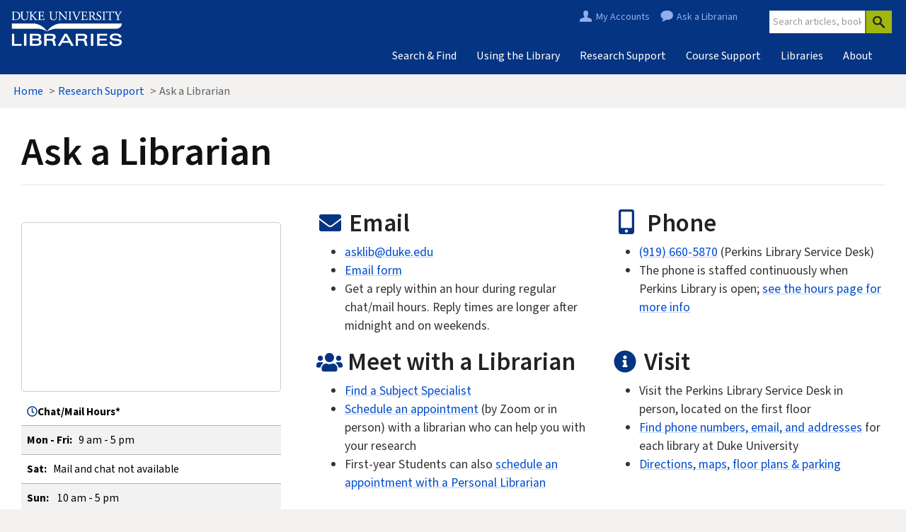

--- FILE ---
content_type: text/html; charset=UTF-8
request_url: https://library.duke.edu/research/ask?&referrer=https://repository.duke.edu/catalog/a71414b6-24ec-4d34-abfa-dccb17246b70
body_size: 6722
content:


<!DOCTYPE html>
<html lang="en" dir="ltr" prefix="content: http://purl.org/rss/1.0/modules/content/  dc: http://purl.org/dc/terms/  foaf: http://xmlns.com/foaf/0.1/  og: http://ogp.me/ns#  rdfs: http://www.w3.org/2000/01/rdf-schema#  schema: http://schema.org/  sioc: http://rdfs.org/sioc/ns#  sioct: http://rdfs.org/sioc/types#  skos: http://www.w3.org/2004/02/skos/core#  xsd: http://www.w3.org/2001/XMLSchema# ">
  <head>
    <meta charset="utf-8" />
<meta name="description" content="Chat requires JavaScript." />
<link rel="canonical" href="https://library.duke.edu/research/ask" />
<meta name="Generator" content="Drupal 10 (https://www.drupal.org)" />
<meta name="MobileOptimized" content="width" />
<meta name="HandheldFriendly" content="true" />
<meta name="viewport" content="width=device-width, initial-scale=1.0" />
<link rel="icon" href="/themes/contrib/dulcet_theme/favicon.ico" type="image/vnd.microsoft.icon" />

    <title>Ask a Librarian | Duke University Libraries</title>
    <link rel="stylesheet" media="all" href="/core/assets/vendor/jquery.ui/themes/base/core.css?t5p8y4" />
<link rel="stylesheet" media="all" href="/core/assets/vendor/jquery.ui/themes/base/controlgroup.css?t5p8y4" />
<link rel="stylesheet" media="all" href="/core/assets/vendor/jquery.ui/themes/base/checkboxradio.css?t5p8y4" />
<link rel="stylesheet" media="all" href="/core/assets/vendor/jquery.ui/themes/base/resizable.css?t5p8y4" />
<link rel="stylesheet" media="all" href="/core/assets/vendor/jquery.ui/themes/base/button.css?t5p8y4" />
<link rel="stylesheet" media="all" href="/core/assets/vendor/jquery.ui/themes/base/dialog.css?t5p8y4" />
<link rel="stylesheet" media="all" href="/core/misc/components/progress.module.css?t5p8y4" />
<link rel="stylesheet" media="all" href="/core/misc/components/ajax-progress.module.css?t5p8y4" />
<link rel="stylesheet" media="all" href="/core/modules/system/css/components/align.module.css?t5p8y4" />
<link rel="stylesheet" media="all" href="/core/modules/system/css/components/fieldgroup.module.css?t5p8y4" />
<link rel="stylesheet" media="all" href="/core/modules/system/css/components/container-inline.module.css?t5p8y4" />
<link rel="stylesheet" media="all" href="/core/modules/system/css/components/clearfix.module.css?t5p8y4" />
<link rel="stylesheet" media="all" href="/core/modules/system/css/components/details.module.css?t5p8y4" />
<link rel="stylesheet" media="all" href="/core/modules/system/css/components/hidden.module.css?t5p8y4" />
<link rel="stylesheet" media="all" href="/core/modules/system/css/components/item-list.module.css?t5p8y4" />
<link rel="stylesheet" media="all" href="/core/modules/system/css/components/js.module.css?t5p8y4" />
<link rel="stylesheet" media="all" href="/core/modules/system/css/components/nowrap.module.css?t5p8y4" />
<link rel="stylesheet" media="all" href="/core/modules/system/css/components/position-container.module.css?t5p8y4" />
<link rel="stylesheet" media="all" href="/core/modules/system/css/components/reset-appearance.module.css?t5p8y4" />
<link rel="stylesheet" media="all" href="/core/modules/system/css/components/resize.module.css?t5p8y4" />
<link rel="stylesheet" media="all" href="/core/modules/system/css/components/system-status-counter.css?t5p8y4" />
<link rel="stylesheet" media="all" href="/core/modules/system/css/components/system-status-report-counters.css?t5p8y4" />
<link rel="stylesheet" media="all" href="/core/modules/system/css/components/system-status-report-general-info.css?t5p8y4" />
<link rel="stylesheet" media="all" href="/core/modules/system/css/components/tablesort.module.css?t5p8y4" />
<link rel="stylesheet" media="all" href="/core/modules/ckeditor5/css/ckeditor5.dialog.fix.css?t5p8y4" />
<link rel="stylesheet" media="all" href="/themes/contrib/dulcet_theme/./assets/css/flexslider.css?t5p8y4" />
<link rel="stylesheet" media="all" href="/core/assets/vendor/jquery.ui/themes/base/theme.css?t5p8y4" />
<link rel="stylesheet" media="all" href="/modules/contrib/flexslider/assets/css/flexslider_img.css?t5p8y4" />
<link rel="stylesheet" media="all" href="/themes/contrib/dulcet_theme/assets/css/dulcet_theme.style.css?t5p8y4" />
<link rel="stylesheet" media="all" href="/sites/default/files/asset_injector/css/hide_about_text_formats_links-99fb7ec71d133be854db46bdcadb65e5.css?t5p8y4" />

    <script type="application/json" data-drupal-selector="drupal-settings-json">{"path":{"baseUrl":"\/","pathPrefix":"","currentPath":"node\/474","currentPathIsAdmin":false,"isFront":false,"currentLanguage":"en","themeUrl":"themes\/contrib\/dulcet_theme","currentQuery":{"referrer":"https:\/\/repository.duke.edu\/catalog\/a71414b6-24ec-4d34-abfa-dccb17246b70"}},"pluralDelimiter":"\u0003","suppressDeprecationErrors":true,"ajaxPageState":{"libraries":"[base64]","theme":"dulcet_theme","theme_token":null},"ajaxTrustedUrl":[],"user":{"uid":0,"permissionsHash":"d27e4e22fdda45907c0c027ec1cb9cc0a805f2acd9889d82ec47ef8fde200862"}}</script>
<script src="/core/assets/vendor/jquery/jquery.min.js?v=3.7.1"></script>
<script src="/core/misc/drupalSettingsLoader.js?v=10.5.6"></script>
<script src="/core/misc/drupal.js?v=10.5.6"></script>
<script src="/core/misc/drupal.init.js?v=10.5.6"></script>
<script src="/sites/default/files/asset_injector/js/matomo_tracking-e5d5c75cf518bf406481f121af6a0e6e.js?t5p8y4"></script>
<script src="/themes/contrib/dulcet_theme/assets/js/dulcet_theme.script.js?v=10.5.6"></script>


        
    <link rel="icon" href="/themes/contrib/dulcet_theme/images/favicon/favicon.ico" sizes="any">
    <link rel="icon" href="/themes/contrib/dulcet_theme/images/favicon/favicon.svg" type="image/svg+xml">
    <link rel="apple-touch-icon" sizes="180x180" href="/themes/contrib/dulcet_theme/images/favicon/apple-touch-icon.png">
    <link rel="icon" type="image/png" sizes="32x32" href="/themes/contrib/dulcet_theme/images/favicon/favicon-32x32.png">
    <link rel="icon" type="image/png" sizes="16x16" href="/themes/contrib/dulcet_theme/images/favicon/favicon-16x16.png">
    <link rel="manifest" href="/themes/contrib/dulcet_theme/images/favicon/site.webmanifest">
    <link rel="mask-icon" href="/themes/contrib/dulcet_theme/images/favicon/safari-pinned-tab.svg" color="#053482">
    <meta name="msapplication-TileColor" content="#053482">
    <meta name="theme-color" content="#ffffff">

            <link rel="stylesheet" href="https://alertbar.oit.duke.edu/sites/all/themes/blackwell/css/alert.css" type="text/css" media="Screen" />

  </head>
  <body  class="node-474 node-type--page path-node page-node-type-page">
        <a href="#main-content" class="visually-hidden focusable">
      Skip to main content
    </a>
    
      <div class="dialog-off-canvas-main-canvas" data-off-canvas-main-canvas>
    <div class="page">
  
        

<div id="zone-masthead" class="zone zone-masthead">
  <div class="container">

    <!-- masthead filler that is replaced via javascript -->
    <div id="dul-masthead-filler">
      <div class="row">
        <div class="col-md-12">

          <div id="region-scoped-search-temp">
            <form class="dul-masthead-mastSearch" action="https://quicksearch.library.duke.edu/"><!-- Generic reusable hidden attributes --><input type="hidden" name="" value="" id="dul-masthead-hiddenfilter1" class="dul-masthead-hiddenMastFilter"><input type="hidden" name="" value="" id="dul-masthead-hiddenfilter2" class="dul-masthead-hiddenMastFilter"><input type="hidden" name="" value="" id="dul-masthead-hiddenfilter3" class="dul-masthead-hiddenMastFilter"><div><input class="dul-masthead-mastSearchBox" placeholder="Search articles, books, our website &amp; more" name="q" type="text"><div class="dul-masthead-btn-group"><button class="dul-masthead-btn" type="submit"></button></div></div></form>
          </div>

          <div class="dul-masthead-region-myaccount">
            <a id="dul-masthead-myAccounts" href="https://library.duke.edu/my-accounts">My Accounts</a>
            <a href="https://library.duke.edu/research/ask" id="dul-masthead-ask-librarian-link">Ask a Librarian</a>
            <a id="dul-masthead-account-hours" href="https://library.duke.edu/about/hours">Library Hours</a>
            <a id="dul-masthead-website-search-link" href="https://quicksearch.library.duke.edu/searcher/website">Search our Site</a>
          </div>

          <div class="dul-logo">
            <a href="https://library.duke.edu/"><img src="/themes/contrib/dulcet_theme/images/masthead/logo.png" alt="Duke University Libraries" style="max-width: 159px;"></a>
          </div>

          <button id="dul-masthead-nav-trigger-btn" class="navbar-toggler" type="button">☰ Menu</button>

          <div id="dul-masthead-region-megamenu-temp">
            <nav aria-label="Main Duke University Libraries navigation">
              <ul class="dul-masthead-megamenu-temp">
                <li class="dul-masthead-megamenu_button" style="display: none;"><a class="dul-masthead-btn dul-masthead-dropdown-toggle" href="#_">Menu <span></span></a></li>
                <li class="dul-masthead-mega_toplevel-temp"><a href="https://library.duke.edu/find">Search &amp; Find</a></li>
                <li class="dul-masthead-mega_toplevel-temp"><a href="https://library.duke.edu/using">Using the Library</a></li>
                <li class="dul-masthead-mega_toplevel-temp"><a href="https://library.duke.edu/research">Research Support</a></li>
                <li class="dul-masthead-mega_toplevel-temp"><a href="https://library.duke.edu/course-support">Course Support</a></li>
                <li class="dul-masthead-mega_toplevel-temp"><a href="https://library.duke.edu/libraries">Libraries</a></li>
                <li class="dul-masthead-mega_toplevel-temp"><a href="https://library.duke.edu/about">About</a></li>
              </ul>

            </nav>
          </div>
        </div>

      </div>
    </div>
  </div>
</div>
  
      <div id="breadcrumbs" class="container">
            


<div  data-component-id="radix:block" class="block block-system block-system-breadcrumb-block block--dulcet-theme-breadcrumbs">

  
          

            <div class="block__content">
        
      <nav aria-label="breadcrumb">
      <ol  data-component-id="radix:breadcrumb" class="breadcrumb">
                  <li class="breadcrumb-item ">
                          <a href="/">Home</a>
                      </li>
                  <li class="breadcrumb-item ">
                          <a href="/research">Research Support</a>
                      </li>
                  <li class="breadcrumb-item active">
                          Ask a Librarian
                      </li>
              </ol>
    </nav>
  
      </div>
      
</div>

  
    </div>
  
  <main class="pt-4 pb-5 container bg-white">
          
  <div class="container">
          


<div  class="block--type-perkins-block block block-block-content block-block-content1c52aece-f183-48d3-b1ef-78f053a2e9d8 block--perkins-block block--dulcet-theme-duke-alerts-via-oit" data-component-id="radix:block">

  
          

            <div class="block__content">
        


            <div  data-component-id="radix:field" class="field field--name-body field--type-text-with-summary field--label-hidden field--item"><!-- see https://oit.duke.edu/what-we-do/applications/dukealert-bar --><script src="https://alertbar.oit.duke.edu/alert.html" type="text/javascript"></script></div>
      
      </div>
      
</div>

  
  </div>

  <header class="page__header container mb-3">
          <div data-drupal-messages-fallback class="hidden"></div>



<div  data-component-id="radix:block" class="block block-core block-page-title-block block--dulcet-theme-page-title">

  
          

            <div class="block__content">
        



  

  <h1  class="title page-title">
                  
<span property="schema:name">Ask a Librarian</span>

            </h1>



      </div>
      
</div>

  
  </header>

  <div id="main-content" class="page__content">
          


<div  data-component-id="radix:block" class="block block-system block-system-main-block block--dulcet-theme-content block--system-main">

  
          

            <div class="block__content">
        



<article  data-history-node-id="474" about="/research/ask" typeof="schema:WebPage" data-component-id="radix:node" class="node page page--full node--full node--page--full view-mode--full">
      
  
        
        <span property="schema:name" content="Ask a Librarian" class="hidden"></span>

  
        
  <div  class="node__content">
          
<div  class="panel-display dul-asidebox-option clearfix">

  <div class="container-fluid">
    <div class="row">
      <div class="col-12">
        <main class="dul-layouts-content">
                    
                                


<div  data-component-id="radix:block" class="block block-layout-builder block-field-blocknodepagebody">

  
          

            <div class="block__content">
        


            <div  property="schema:text" data-component-id="radix:field" class="field field--name-body field--type-text-with-summary field--label-hidden field--item"><div class="row">
<div class="col-lg-4">
<div class="needs-js" style="display: none;">Chat requires JavaScript.</div>

<div class="libraryh3lp" jid="dukeref@chat.libraryh3lp.com" style="margin-top: 20px;"><iframe aria-label="Chat with a librarian" frameborder="0" height="240" id="library-help-iframe" scrolling="no" src="//libraryh3lp.com/chat/dukeref@chat.libraryh3lp.com?skin=21014&amp;theme=simpletext&amp;title=Chat%20with%20a%20Librarian&amp;identity=DukeRef&amp;css=//people.duke.edu/~tcrich/working/askus.css" style="width: 95%; min-height: 200px; border: 1px solid #ccc; border-radius: 5px;" width="95%"></iframe></div>

<div class="libraryh3lp" style="display: none; margin-top: 20px; margin-bottom: 10px;">
<h2><span style="color: #053482; font-size: 90%;"><i class="fas fa-comments">&nbsp;</i></span>Chat</h2>

<p>No librarians are currently available. For assistance, email <a href="mailto:asklib@duke.edu" onclick="ga('send', 'event', { eventCategory: 'Ask a Librarian Page', eventAction: 'Click', eventLabel: 'EmailLink InPlaceOf ChatWidget'});">asklib@duke.edu</a></p>
</div>

<table class="table table-striped small" style="width: 95%;">
	<thead>
		<tr>
			<th><span style="color: #053482;"><i class="far fa-clock">&nbsp;</i></span>Chat/Mail Hours*</th>
		</tr>
	</thead>
	<tbody>
		<tr>
			<td><strong>Mon - Fri:&nbsp;</strong>&nbsp; 9 am - 5 pm</td>
		</tr>
		<tr>
			<td><strong>Sat:&nbsp;</strong>&nbsp; Mail and chat not available</td>
		</tr>
		<tr>
			<td><strong>Sun:&nbsp; </strong>&nbsp; 10 am - 5 pm</td>
		</tr>
		<tr>
			<td><strong>*Eastern Time (ET) </strong></td>
		</tr>
	</tbody>
</table>
</div>

<div class="col-lg-8">
<div class="row">
<div class="col-lg-6">
<h2><span style="color: #053482; font-size: 90%;"><i class="fas fa-envelope fa-fw">&nbsp;</i></span> Email</h2>

<ul class="underlined-li-links">
	<li><a href="mailto:asklib@duke.edu" onclick="ga('send', 'event', { eventCategory: 'Ask a Librarian Page', eventAction: 'Click', eventLabel: 'Email Librarian'});">asklib@duke.edu</a></li>
	<li><a href="https://duke.qualtrics.com/SE/?SID=SV_d5r3wdZ5uud0EzX" onclick="ga('send', 'event', { eventCategory: 'Ask a Librarian Page', eventAction: 'Click', eventLabel: 'Email Form'});" rel="noopener noreferrer" target="_blank">Email form</a></li>
	<li>Get a reply within an hour during regular chat/mail hours. Reply times are longer after midnight and on weekends.</li>
</ul>
</div>

<div class="col-lg-6">
<h2><span data-mce-mark="1" style="color: #053482;"><i class="fas fa-mobile-alt fa-fw">&nbsp;</i></span> Phone</h2>

<ul class="underlined-li-links">
	<li><a href="tel:9196605870" onclick="ga('send', 'event', { eventCategory: 'Ask a Librarian Page', eventAction: 'Click', eventLabel: 'Phone'});">(919) 660-5870</a> (Perkins Library Service Desk)</li>
	<li>The phone is staffed continuously when Perkins Library is open; <a href="/about/hours/perkins" onclick="ga('send', 'event', { eventCategory: 'Ask a Librarian Page', eventAction: 'Click', eventLabel: 'Hours'});">see the hours page for more info</a></li>
</ul>
</div>
</div>

<div class="row">
<div class="col-lg-6">
<h2><span data-mce-mark="1" style="color: #053482; font-size: 85%;"><i class="fas fa-users fa-fw">&nbsp;</i></span> Meet with a Librarian</h2>

<ul class="underlined-li-links">
	<li><a href="https://directory.library.duke.edu/subject-specialists" onclick="ga('send', 'event', { eventCategory: 'Ask a Librarian Page', eventAction: 'Click', eventLabel: 'Find Subject Specialist'});">Find a Subject Specialist</a></li>
	<li><a href="https://duke.qualtrics.com/SE/?SID=SV_6osqxk8Xh1NEIRL" onclick="ga('send', 'event', { eventCategory: 'Ask a Librarian Page', eventAction: 'Click', eventLabel: 'Appointment'});" rel="noopener noreferrer" target="_blank">Schedule an appointment</a>&nbsp;(by Zoom or in person) with a librarian who can help you with your research</li>
	<li>First-year Students can also <a href="/services/firstyear/residence-hall-librarian" onclick="ga('send', 'event', { eventCategory: 'Ask a Librarian Page', eventAction: 'Click', eventLabel: 'Residence Hall Librarian'});">schedule an appointment with a Personal Librarian</a></li>
</ul>
</div>

<div class="col-lg-6">
<h2><span style="color: #053482; font-size: 90%;"><i class="fas fa-info-circle fa-fw">&nbsp;</i></span> Visit</h2>

<ul class="underlined-li-links">
	<li>Visit the Perkins Library Service Desk in person, located on the first floor</li>
	<li><a href="/about/contact" onclick="ga('send', 'event', { eventCategory: 'Ask a Librarian Page', eventAction: 'Click', eventLabel: 'Contact'});">Find phone numbers, email, and addresses</a> for each library at Duke University</li>
	<li><a href="/about/directions" onclick="ga('send', 'event', { eventCategory: 'Ask a Librarian Page', eventAction: 'Click', eventLabel: 'Directions'});">Directions, maps, floor plans &amp; parking</a></li>
</ul>
</div>
</div>
</div>
</div>
</div>
      
      </div>
      
</div>

                  </main>
      </div>
    </div>
  </div>

</div><!-- /.dul-asidebox-option -->

      </div>
</article>

      </div>
      
</div>

  
  </div>
      </main>

      
<footer class="page__footer" id="footer-dulcet" role="contentinfo">
  <div class="container">
    <div class="row">
    
      <div class="col-lg-1 mb-4">
        <a onclick="_paq.push(['trackEvent', 'Footer', 'Branding', 'Library Logo']);" href="https://library.duke.edu"><img alt="Duke University Libraries" src="/themes/contrib/dulcet_theme/images/footer/devillogo-60pct-60.png"></a>
      </div>
      <div class="col-lg-2 mb-4">
        <h2><a onClick="_paq.push(['trackEvent', 'Footer', 'Contact Info', 'Contact Us']);" href="/about/contact">Contact Us</a></h2>
        <div>

          
            <address class="small">411 Chapel Drive<br />
            Durham, NC 27708<br />
            (919) 660-5870<br />
            Perkins Library Service Desk</address>

          
        </div>
      </div>
      <div class="col-lg-4 mb-4">
        <h2><a onClick="_paq.push(['trackEvent', 'Footer', 'Services', 'Services Portal']);" href="/services">Services for...</a></h2>
          <div class="row">
            <div class="col-lg-6">
              <ul class="list-unstyled">
                <li><a onClick="_paq.push(['trackEvent', 'Footer', 'Services', 'Faculty Instructors']);" href="/services/faculty">Faculty &amp; Instructors</a></li>
                <li><a onClick="_paq.push(['trackEvent', 'Footer', 'Services', 'Graduate Students']);" href="/services/graduate">Graduate Students</a></li>
                <li><a onClick="_paq.push(['trackEvent', 'Footer', 'Services', 'Undergraduate Students']);" href="/services/undergraduate">Undergraduate Students</a></li>
                <li><a onClick="_paq.push(['trackEvent', 'Footer', 'Services', 'International Students']);" href="/services/international">International Students</a></li>
              </ul>
            </div>
            <div class="col-lg-6">
              <ul class="list-unstyled">
                <li><a onClick="_paq.push(['trackEvent', 'Footer', 'Services', 'Alumni']);" href="/services/alumni">Alumni</a></li>
                <li><a onClick="_paq.push(['trackEvent', 'Footer', 'Services', 'Donors']);" href="/services/donors">Donors</a></li>
                <li><a onClick="_paq.push(['trackEvent', 'Footer', 'Services', 'Visitors']);" href="/services/visitors">Visitors</a></li>
                <li><a onClick="_paq.push(['trackEvent', 'Footer', 'Services', 'Patrons with Disabilities']);" href="/services/disabilities">Patrons with Disabilities</a></li>
              </ul>
            </div>
          </div>
      </div>
      <div class="col-lg-3 mb-4">
        <div class="social-media-icons">

          <a onClick="_paq.push(['trackEvent', 'Footer', 'Social', 'LinkedIn']);" href="https://www.linkedin.com/company/duke-university-libraries/" title="LinkedIn"><i class="fab fa-linkedin"></i><span class="visually-hidden">LinkedIn</span></a>

          <a onClick="_paq.push(['trackEvent', 'Footer', 'Social', 'Facebook']);" href="https://www.facebook.com/dukelibraries" title="Facebook"><i class="fab fa-facebook"></i><span class="visually-hidden">Facebook</span></a>

          <a onClick="_paq.push(['trackEvent', 'Footer', 'Social', 'Youtube']);" href="https://www.youtube.com/user/DukeUnivLibraries" title="Youtube"><i class="fab fa-youtube"></i><span class="visually-hidden">Youtube</span></a>

          <a onClick="_paq.push(['trackEvent', 'Footer', 'Social', 'Flickr']);" href="https://www.flickr.com/photos/dukeunivlibraries/" title="Flickr"><i class="fab fa-flickr"></i><span class="visually-hidden">Flickr</span></a>

          <a onClick="_paq.push(['trackEvent', 'Footer', 'Social', 'Instagram']);" href="https://instagram.com/dukelibraries" title="Instagram"><i class="fab fa-instagram"></i><span class="visually-hidden">Instagram</span></a>

          <a onClick="_paq.push(['trackEvent', 'Footer', 'Social', 'RSS']);" href="https://blogs.library.duke.edu/" title="RSS"><i class="fas fa-rss-square"></i><span class="visually-hidden">RSS</span></a>

        </div>

        <ul class="list-unstyled">
          <li><a href="/about/newsletter" onClick="_paq.push(['trackEvent', 'Footer', 'Links', 'Email List']);">Sign Up for Our Newsletter</a></li>
          <li><a onClick="_paq.push(['trackEvent', 'Footer', 'Links', 'Re-use and Attribution']);" href="/about/reuse-attribution">Re-use &amp; Attribution</a> / <a onClick="_paq.push(['trackEvent', 'Footer', 'Links', 'Privacy']);" href="/about/privacy">Privacy</a></li>
          <li><a href="/about/statement-potentially-harmful-language-library-descriptions" onClick="_paq.push(['trackEvent', 'Footer', 'Links', 'Harmful Language Statement']);">Harmful Language Statement</a></li>
          <li><a onClick="_paq.push(['trackEvent', 'Footer', 'Links', 'Support the Libraries']);" href="/support">Support the Libraries</a></li>
        </ul>
        <a onClick="_paq.push(['trackEvent', 'Footer', 'Links', 'Creative Commons']);" rel="license" href="https://creativecommons.org/licenses/by-nc-sa/3.0/deed.en_US" ><img alt="Creative Commons License" style="border-width:0" src="https://licensebuttons.net/l/by-nc-sa/3.0/80x15.png" title="This work is licensed under a Creative Commons Attribution-NonCommercial-ShareAlike 3.0 Unported License" /></a>
      </div>
      <div class="col-lg-2 mb-4">
        <div id="duke-logo">
          <a onClick="_paq.push(['trackEvent', 'Footer', 'Branding', 'Duke Logo']);" href="https://www.duke.edu"><img src="/themes/contrib/dulcet_theme/images/footer/dukelogo_vert_60pct_140.png" alt="Duke University" /></a>
        </div>
        <div id="login-links">
                                          


<div  data-component-id="radix:block" class="block block-system block-system-menu-blockaccount block--dulcet-theme-account-menu block--system-menu">

  
          

            <div class="block__content">
        


  <ul  data-component-id="radix:nav" class="nav navbar-nav">
                                          <li class="nav-item">
                      <a href="/saml/login" class="nav-link" data-drupal-link-system-path="saml/login">Log In</a>
                  </li>
            </ul>

      </div>
      
</div>

  
                              </div>
      </div>

    </div>

  </div>
</footer>
  </div>

  </div>

    
    <script src="/core/assets/vendor/once/once.min.js?v=1.0.1"></script>
<script src="/core/assets/vendor/jquery.ui/ui/version-min.js?v=10.5.6"></script>
<script src="/core/assets/vendor/jquery.ui/ui/data-min.js?v=10.5.6"></script>
<script src="/core/assets/vendor/jquery.ui/ui/disable-selection-min.js?v=10.5.6"></script>
<script src="/core/assets/vendor/jquery.ui/ui/jquery-patch-min.js?v=10.5.6"></script>
<script src="/core/assets/vendor/jquery.ui/ui/scroll-parent-min.js?v=10.5.6"></script>
<script src="/core/assets/vendor/jquery.ui/ui/unique-id-min.js?v=10.5.6"></script>
<script src="/core/assets/vendor/jquery.ui/ui/focusable-min.js?v=10.5.6"></script>
<script src="/core/assets/vendor/jquery.ui/ui/keycode-min.js?v=10.5.6"></script>
<script src="/core/assets/vendor/jquery.ui/ui/plugin-min.js?v=10.5.6"></script>
<script src="/core/assets/vendor/jquery.ui/ui/widget-min.js?v=10.5.6"></script>
<script src="/core/assets/vendor/jquery.ui/ui/labels-min.js?v=10.5.6"></script>
<script src="/core/assets/vendor/jquery.ui/ui/widgets/controlgroup-min.js?v=10.5.6"></script>
<script src="/core/assets/vendor/jquery.ui/ui/form-reset-mixin-min.js?v=10.5.6"></script>
<script src="/core/assets/vendor/jquery.ui/ui/widgets/mouse-min.js?v=10.5.6"></script>
<script src="/core/assets/vendor/jquery.ui/ui/widgets/checkboxradio-min.js?v=10.5.6"></script>
<script src="/core/assets/vendor/jquery.ui/ui/widgets/draggable-min.js?v=10.5.6"></script>
<script src="/core/assets/vendor/jquery.ui/ui/widgets/resizable-min.js?v=10.5.6"></script>
<script src="/core/assets/vendor/jquery.ui/ui/widgets/button-min.js?v=10.5.6"></script>
<script src="/core/assets/vendor/jquery.ui/ui/widgets/dialog-min.js?v=10.5.6"></script>
<script src="/core/assets/vendor/tabbable/index.umd.min.js?v=6.2.0"></script>
<script src="/core/assets/vendor/tua-body-scroll-lock/tua-bsl.umd.min.js?v=10.5.6"></script>
<script src="/sites/default/files/asset_injector/js/dul_catalog_new_additions_widget-cf59258cd6ce642e29f031a9dbdbb0d8.js?t5p8y4"></script>
<script src="/sites/default/files/asset_injector/js/dul_library_h3lp_widget-dc54a7457263078f841ff50f9b9ce56f.js?t5p8y4"></script>
<script src="/sites/default/files/asset_injector/js/find_journal_titles_ga-7fb2466fdbc0ba6be21364b6bec2241f.js?t5p8y4"></script>
<script src="/core/misc/progress.js?v=10.5.6"></script>
<script src="/core/assets/vendor/loadjs/loadjs.min.js?v=4.3.0"></script>
<script src="/core/misc/debounce.js?v=10.5.6"></script>
<script src="/core/misc/announce.js?v=10.5.6"></script>
<script src="/core/misc/message.js?v=10.5.6"></script>
<script src="/core/misc/ajax.js?v=10.5.6"></script>
<script src="/core/misc/displace.js?v=10.5.6"></script>
<script src="/core/misc/jquery.tabbable.shim.js?v=10.5.6"></script>
<script src="/core/misc/position.js?v=10.5.6"></script>
<script src="/core/misc/dialog/dialog-deprecation.js?v=10.5.6"></script>
<script src="/core/misc/dialog/dialog.js?v=10.5.6"></script>
<script src="/core/misc/dialog/dialog.position.js?v=10.5.6"></script>
<script src="/core/misc/dialog/dialog.jquery-ui.js?v=10.5.6"></script>
<script src="/core/modules/ckeditor5/js/ckeditor5.dialog.fix.js?v=10.5.6"></script>
<script src="/modules/contrib/bootstrap4_modal/js/bs4_modal.dialog.js?v=10.5.6"></script>
<script src="/modules/contrib/bootstrap4_modal/js/bs4_modal.dialog.ajax.js?v=10.5.6"></script>
<script src="https://masthead.lib.duke.edu?fixed=false&amp;width=1364" async></script>
<script src="/themes/contrib/dulcet_theme/src/js/page/exhibits.js?t5p8y4"></script>
<script src="/themes/contrib/dulcet_theme/./assets/js/jquery.flexslider-min.js?t5p8y4"></script>
<script src="/modules/contrib/flexslider/dist/js/flexslider.load.min.js?t5p8y4"></script>

  </body>
</html>


--- FILE ---
content_type: text/css
request_url: https://library.duke.edu/sites/default/files/asset_injector/css/hide_about_text_formats_links-99fb7ec71d133be854db46bdcadb65e5.css?t5p8y4
body_size: -69
content:
a[href="/filter/tips"] {
  display: none !important;
}


--- FILE ---
content_type: text/javascript
request_url: https://library.duke.edu/themes/contrib/dulcet_theme/src/js/page/exhibits.js?t5p8y4
body_size: 122
content:
/* Uses JS to tweak Exhibit pages */

jQuery(document).ready(function ($) {
  
  // remove border from H1
  $('body.page-node-type-exhibits-page h1').addClass('no-border');
    
  // Adds empty alt text to images on exhibit pages
  $('#main-content .exhibits-page__field-image img').each(function () {
    if ($(this).attr('alt') === undefined) {
      $(this).attr('alt', '');
    }
  });

});


--- FILE ---
content_type: text/javascript
request_url: https://library.duke.edu/sites/default/files/asset_injector/js/find_journal_titles_ga-7fb2466fdbc0ba6be21364b6bec2241f.js?t5p8y4
body_size: 171
content:
/* Tracks GA data for online journal title search. */

jQuery(document).ready(function($) {
    $('#form_titleSearch').submit(function(e) {
        var searchscope = $('#select_searchTypes option:selected').text();
        var searchterms = $('#SS_CFocusTag').val();
        console.log('submitted: ' + searchscope + ' | ' + searchterms);

        ga('send', {
            'hitType': 'event',
            'eventCategory': 'Online Journals Portal',
            'eventAction': 'Discovery',
            'eventLabel': 'Online Journals Search Submit | ' + searchscope + ' | ' + searchterms
        });

    });
});


--- FILE ---
content_type: text/javascript
request_url: https://library.duke.edu/sites/default/files/asset_injector/js/dul_library_h3lp_widget-dc54a7457263078f841ff50f9b9ce56f.js?t5p8y4
body_size: 145
content:
/* Displays a Library H3lp Widget. */
/* Documentation: http://docs.libraryh3lp.com/html-code-samples */

(function() {
    var x = document.createElement("script");
    x.type = "text/javascript";
    x.async = true;
    x.src = (document.location.protocol === "https:" ? "https://" : "http://") + "libraryh3lp.com/js/libraryh3lp.js?multi";
    var y = document.getElementsByTagName("script")[0];
    y.parentNode.insertBefore(x, y);
})();


--- FILE ---
content_type: application/javascript
request_url: https://masthead.lib.duke.edu/?fixed=false&width=1364
body_size: 8295
content:
(function(window,document){
var _dmh = _dmh || {};
_dmh.window = window;
_dmh.document = document;
_dmh.baseURL = '//masthead.lib.duke.edu';
_dmh.version = '2.1.3';
_dmh.stylesheet = 'masthead-responsive.min.css?ver=1764792967'
_dmh.mastheadMarkup = '\n\n<style>@font-face{font-family:\'Source Sans Pro\';font-weight:400;font-style:normal;font-stretch:normal;src:url(\'//masthead.lib.duke.edu/assets/fonts/WOFF2/TTF/SourceSansPro-Regular.ttf.woff2\') format(\'woff2\'),url(\'//masthead.lib.duke.edu/assets/fonts/WOFF/OTF/SourceSansPro-Regular.otf.woff\') format(\'woff\'),url(\'//masthead.lib.duke.edu/assets/fonts/OTF/SourceSansPro-Regular.otf\') format(\'opentype\'),url(\'//masthead.lib.duke.edu/assets/fonts/TTF/SourceSansPro-Regular.ttf\') format(\'truetype\')}@font-face{font-family:\'Source Sans Pro\';font-weight:400;font-style:italic;font-stretch:normal;src:url(\'//masthead.lib.duke.edu/assets/fonts/WOFF2/TTF/SourceSansPro-It.ttf.woff2\') format(\'woff2\'),url(\'//masthead.lib.duke.edu/assets/fonts/WOFF/OTF/SourceSansPro-It.otf.woff\') format(\'woff\'),url(\'//masthead.lib.duke.edu/assets/fonts/OTF/SourceSansPro-It.otf\') format(\'opentype\'),url(\'//masthead.lib.duke.edu/assets/fonts/TTF/SourceSansPro-It.ttf\') format(\'truetype\')}body[class^=blacklight] .dul-masthead-region-logo{display:none!important}#dul-masthead-dul-megamenu{font-family:"Source Sans Pro",Calibri,Candara,Arial,sans-serif;background-color:#053482;width:100%;max-width:100%;height:105px;margin:0 auto;margin-bottom:-2px;text-align:left}#dul-masthead-dul-megamenu a{text-decoration:none}#dul-masthead-dul-megamenu a:hover{text-decoration:underline}#dul-masthead-dul-megamenu a,#dul-masthead-dul-megamenu abbr,#dul-masthead-dul-megamenu acronym,#dul-masthead-dul-megamenu address,#dul-masthead-dul-megamenu applet,#dul-masthead-dul-megamenu article,#dul-masthead-dul-megamenu aside,#dul-masthead-dul-megamenu audio,#dul-masthead-dul-megamenu b,#dul-masthead-dul-megamenu big,#dul-masthead-dul-megamenu blockquote,#dul-masthead-dul-megamenu body,#dul-masthead-dul-megamenu canvas,#dul-masthead-dul-megamenu caption,#dul-masthead-dul-megamenu center,#dul-masthead-dul-megamenu cite,#dul-masthead-dul-megamenu code,#dul-masthead-dul-megamenu dd,#dul-masthead-dul-megamenu del,#dul-masthead-dul-megamenu details,#dul-masthead-dul-megamenu dfn,#dul-masthead-dul-megamenu div,#dul-masthead-dul-megamenu dl,#dul-masthead-dul-megamenu dt,#dul-masthead-dul-megamenu em,#dul-masthead-dul-megamenu embed,#dul-masthead-dul-megamenu fieldset,#dul-masthead-dul-megamenu figcaption,#dul-masthead-dul-megamenu figure,#dul-masthead-dul-megamenu footer,#dul-masthead-dul-megamenu form,#dul-masthead-dul-megamenu h1,#dul-masthead-dul-megamenu h2,#dul-masthead-dul-megamenu h3,#dul-masthead-dul-megamenu h4,#dul-masthead-dul-megamenu h5,#dul-masthead-dul-megamenu h6,#dul-masthead-dul-megamenu header,#dul-masthead-dul-megamenu hgroup,#dul-masthead-dul-megamenu html,#dul-masthead-dul-megamenu i,#dul-masthead-dul-megamenu iframe,#dul-masthead-dul-megamenu img,#dul-masthead-dul-megamenu ins,#dul-masthead-dul-megamenu kbd,#dul-masthead-dul-megamenu label,#dul-masthead-dul-megamenu legend,#dul-masthead-dul-megamenu li,#dul-masthead-dul-megamenu mark,#dul-masthead-dul-megamenu menu,#dul-masthead-dul-megamenu nav,#dul-masthead-dul-megamenu object,#dul-masthead-dul-megamenu ol,#dul-masthead-dul-megamenu output,#dul-masthead-dul-megamenu p,#dul-masthead-dul-megamenu pre,#dul-masthead-dul-megamenu q,#dul-masthead-dul-megamenu ruby,#dul-masthead-dul-megamenu s,#dul-masthead-dul-megamenu samp,#dul-masthead-dul-megamenu section,#dul-masthead-dul-megamenu small,#dul-masthead-dul-megamenu span,#dul-masthead-dul-megamenu strike,#dul-masthead-dul-megamenu strong,#dul-masthead-dul-megamenu sub,#dul-masthead-dul-megamenu summary,#dul-masthead-dul-megamenu sup,#dul-masthead-dul-megamenu table,#dul-masthead-dul-megamenu tbody,#dul-masthead-dul-megamenu td,#dul-masthead-dul-megamenu tfoot,#dul-masthead-dul-megamenu th,#dul-masthead-dul-megamenu thead,#dul-masthead-dul-megamenu time,#dul-masthead-dul-megamenu tr,#dul-masthead-dul-megamenu tt,#dul-masthead-dul-megamenu u,#dul-masthead-dul-megamenu ul,#dul-masthead-dul-megamenu var,#dul-masthead-dul-megamenu video{border:0;font-size:100%;font:inherit;vertical-align:baseline;margin:0;padding:0}#dul-masthead-dul-megamenu article,#dul-masthead-dul-megamenu aside,#dul-masthead-dul-megamenu details,#dul-masthead-dul-megamenu figcaption,#dul-masthead-dul-megamenu figure,#dul-masthead-dul-megamenu footer,#dul-masthead-dul-megamenu header,#dul-masthead-dul-megamenu hgroup,#dul-masthead-dul-megamenu menu,#dul-masthead-dul-megamenu nav,#dul-masthead-dul-megamenu section{display:block}#dul-masthead-dul-megamenu body{line-height:1}#dul-masthead-dul-megamenu ol,#dul-masthead-dul-megamenu ul{list-style:none}#dul-masthead-dul-megamenu blockquote,#dul-masthead-dul-megamenu q{quotes:none}#dul-masthead-dul-megamenu blockquote:after,#dul-masthead-dul-megamenu blockquote:before,#dul-masthead-dul-megamenu q:after,#dul-masthead-dul-megamenu q:before{content:none}#dul-masthead-dul-megamenu table{border-collapse:collapse;border-spacing:0}#dul-masthead-dul-megamenu input[type=text]{font-family:"Source Sans Pro",Calibri,Candara,Arial,sans-serif;-webkit-border-radius:0;-moz-border-radius:0;border-radius:0;margin:0;padding-bottom:4px;padding-left:5px;padding-right:6px;padding-top:4px;box-sizing:content-box;font-size:14px}#dul-masthead-dul-megamenu input[type=text]::placeholder{color:#999}#dul-masthead-dul-megamenu a:focus,#dul-masthead-dul-megamenu button:focus,#dul-masthead-dul-megamenu input[type=text]:focus{outline-style:solid;outline-width:3px;outline-offset:2px;outline-color:Highlight}@media screen and (-webkit-min-device-pixel-ratio:0) and (min-resolution:0.001dpcm){#dul-masthead-dul-megamenu a:focus,#dul-masthead-dul-megamenu button:focus,#dul-masthead-dul-megamenu input[type=text]:focus{outline-color:-webkit-focus-ring-color;outline-width:5px;outline-style:auto}}@-moz-document url-prefix(){#dul-masthead-dul-megamenu a:focus,#dul-masthead-dul-megamenu button:focus,#dul-masthead-dul-megamenu input[type=text]:focus{outline-width:3px}}#dul-masthead-dul-megamenu .img-polaroid{padding:4px;text-align:left;background-color:#fff;border:1px solid #ccc;border:1px solid rgba(0,0,0,.2);-webkit-box-shadow:0 1px 3px rgba(0,0,0,.1);-moz-box-shadow:0 1px 3px rgba(0,0,0,.1);box-shadow:0 1px 3px rgba(0,0,0,.1)}#dul-masthead-dul-megamenu img.dul-masthead-megaFeature{width:172px}#dul-masthead-dul-megamenu #dul-masthead-nav-trigger-btn{display:none}#dul-masthead-dul-megamenu .dul-masthead-mobile-menu[hidden]{display:none}#dul-masthead-dul-megamenu .dul-masthead-megamenu_button{display:none}#dul-masthead-dul-megamenu button.dul-masthead-btn{width:38px;height:32px;border:0;cursor:pointer;border-left:2px solid #6c7b09;background:#a1b70d url(\'//masthead.lib.duke.edu/assets/img/search-222.png\') center no-repeat;background-size:55%;position:relative;right:5px;bottom:0;vertical-align:bottom;-webkit-border-radius:0px;-moz-border-radius:0;border-radius:0}#dul-masthead-dul-megamenu button.dul-masthead-btn:hover{background-color:#a7bf0d}#dul-masthead-dul-megamenu.argon button.dul-masthead-btn{border-left:2px solid #00830e;background:#00830e url(\'//masthead.lib.duke.edu/assets/img/search.png\') center no-repeat;background-size:55%}#dul-masthead-dul-megamenu.argon button.dul-masthead-btn:hover{background-color:#00760d}#dul-masthead-dul-megamenu input.dul-masthead-mastSearchBox{outline-offset:0;border:0!important}#dul-masthead-dul-megamenu .dul-masthead-zone-thebreadcrumb-wrapper{display:none!important}#dul-masthead-dul-megamenu span.dul-masthead-smaller{font-size:13px}#dul-masthead-dul-megamenu .dul-masthead-normal{font-weight:400;margin-left:0;padding-left:0}#dul-masthead-dul-megamenu .dul-masthead-muted{color:#767676}#dul-masthead-dul-megamenu .dul-masthead-btn-group{display:inline}#dul-masthead-dul-megamenu .dul-masthead-region-logo{float:left}#dul-masthead-dul-megamenu .dul-masthead-region-logo a#dul-logo-link{float:left;margin-top:20px;margin-left:20px}#dul-masthead-dul-megamenu #dul-masthead-logo{float:left;max-width:130px}#dul-masthead-dul-megamenu .dul-masthead-region-scoped-search{float:right;display:block;padding:15px 15px 0 15px}#dul-masthead-dul-megamenu .dul-masthead-megamenu .dul-masthead-col_1,#dul-masthead-dul-megamenu .dul-masthead-megamenu .dul-masthead-col_10,#dul-masthead-dul-megamenu .dul-masthead-megamenu .dul-masthead-col_11,#dul-masthead-dul-megamenu .dul-masthead-megamenu .dul-masthead-col_12,#dul-masthead-dul-megamenu .dul-masthead-megamenu .dul-masthead-col_2,#dul-masthead-dul-megamenu .dul-masthead-megamenu .dul-masthead-col_3,#dul-masthead-dul-megamenu .dul-masthead-megamenu .dul-masthead-col_4,#dul-masthead-dul-megamenu .dul-masthead-megamenu .dul-masthead-col_5,#dul-masthead-dul-megamenu .dul-masthead-megamenu .dul-masthead-col_6,#dul-masthead-dul-megamenu .dul-masthead-megamenu .dul-masthead-col_7,#dul-masthead-dul-megamenu .dul-masthead-megamenu .dul-masthead-col_8,#dul-masthead-dul-megamenu .dul-masthead-megamenu .dul-masthead-col_9,#dul-masthead-dul-megamenu .dul-masthead-megamenu .dul-masthead-dropdown_filler{float:left;display:inline;position:relative}#dul-masthead-dul-megamenu .dul-masthead-megamenu .dul-masthead-menu-items{display:flex;justify-content:flex-end;flex-wrap:wrap;max-width:940px;float:right;position:relative;width:100%}#dul-masthead-dul-megamenu .dul-masthead-megamenu .dul-masthead-menu-items a:hover{text-decoration:underline}#dul-masthead-dul-megamenu .dul-masthead-megamenu .dul-masthead-col_1{width:8.33333333%}#dul-masthead-dul-megamenu .dul-masthead-megamenu div.dul-masthead-col_2{width:16.66666666%;padding:0;margin:0;flex-shrink:0}#dul-masthead-dul-megamenu .dul-masthead-megamenu .dul-masthead-col_3{width:25%}#dul-masthead-dul-megamenu .dul-masthead-megamenu .dul-masthead-col_4{flex:1}#dul-masthead-dul-megamenu .dul-masthead-megamenu .dul-masthead-col_5{flex:1}#dul-masthead-dul-megamenu .dul-masthead-megamenu .dul-masthead-col_5:first-of-type{flex-basis:content;flex-grow:0}#dul-masthead-dul-megamenu .dul-masthead-megamenu .dul-masthead-col_10{flex:1}#dul-masthead-dul-megamenu .dul-masthead-megamenu .dul-masthead-primaryColumn{border-right:1px dotted #ccc!important;margin-right:30px}#dul-masthead-dul-megamenu .dul-masthead-megamenu .dul-masthead-primaryColumn.secondary-region{border-right:none!important}#dul-masthead-dul-megamenu .dul-masthead-megamenu .dul-masthead-col_12{width:100%;margin-top:20px}#dul-masthead-dul-megamenu .dul-masthead-megamenu .dul-masthead-col_12.dul-masthead-moreLink{margin-top:0}#dul-masthead-dul-megamenu .dul-masthead-megamenu .dul-masthead-col_12.dul-masthead-auxLinks{border-top:1px dotted #ccc;padding-top:15px;margin-right:30px;display:flex}#dul-masthead-dul-megamenu .dul-masthead-region-myaccount{border-bottom-color:#333;border-bottom-style:none;border-bottom-width:0;border-image-outset:0px;border-image-repeat:stretch;border-image-slice:100%;border-image-source:none;border-image-width:1;border-left-color:#333;border-left-style:none;border-left-width:0;border-right-color:#333;border-right-style:none;border-right-width:0;border-top-color:#333;border-top-style:none;border-top-width:0;clear:none;color:#333;display:block;float:right;font-family:"Source Sans Pro",Calibri,Candara,Arial,sans-serif;font-size:13px;font-stretch:normal;font-style:normal;font-variant:normal;font-weight:400;height:24px;line-height:19.6000003814697px;margin-bottom:0;margin-right:10px;margin-top:15px;padding-bottom:6px;padding-left:0;padding-right:20px;padding-top:0;position:relative;text-align:left;vertical-align:baseline}#dul-masthead-dul-megamenu .dul-masthead-region-myaccount a{color:#94afed;text-decoration:none;font-size:14px;font-weight:400;display:inline-block;margin-left:15px}#dul-masthead-dul-megamenu .dul-masthead-region-myaccount a:before{content:" ";background-repeat:no-repeat;height:20px;width:18px;display:inline-block;vertical-align:top;margin-right:5px}#dul-masthead-dul-megamenu .dul-masthead-region-myaccount a:focus,#dul-masthead-dul-megamenu .dul-masthead-region-myaccount a:hover{color:#aac1f7}#dul-masthead-dul-megamenu .dul-masthead-region-myaccount #dul-masthead-myAccounts:before{background-image:url(\'//masthead.lib.duke.edu/assets/img/user-94AFED-17x16.png\')}#dul-masthead-dul-megamenu .dul-masthead-region-myaccount #dul-masthead-ask-librarian-link:before{background-image:url(\'//masthead.lib.duke.edu/assets/img/comment-94AFED-18x15.png\')}#dul-masthead-dul-megamenu .dul-masthead-region-myaccount #dul-masthead-account-hours:before{background-image:url(\'//masthead.lib.duke.edu/assets/img/clock-94AFED-16x16.png\')}#dul-masthead-dul-megamenu .dul-masthead-region-myaccount #dul-masthead-website-search-link:before{background-image:url(\'//masthead.lib.duke.edu/assets/img/search-94AFED-16x16.png\')}#dul-masthead-dul-megamenu #dul-masthead-region-megamenu{float:right;margin:15px 0 0 0;padding:0;clear:right}#dul-masthead-dul-megamenu div.dul-masthead-featureCaption{text-align:left;font-size:.9em;padding-top:10px;max-width:200px}#dul-masthead-dul-megamenu div.dul-masthead-auxHelp{margin-left:0;padding-left:0;color:#767676;font-size:13px;float:right!important}#dul-masthead-dul-megamenu .dul-masthead-menu-items .dul-masthead-auxHelp a{font-size:13px!important}#dul-masthead-dul-megamenu .dul-masthead-mastSearchBox{font-size:12px}#dul-masthead-dul-megamenu body{margin:0}@media (max-width:450px){#dul-masthead-dul-megamenu .dul-masthead-region-myaccount{margin-right:-10px!important;padding-right:0!important}}@media (max-width:812px){#dul-masthead-dul-megamenu .dul-masthead-region-myaccount{margin-right:-30px}#dul-masthead-dul-megamenu #dul-masthead-dul-megamenu{height:115px!important}#dul-masthead-dul-megamenu .dul-masthead-mastSearch{display:none;visibility:hidden}#dul-masthead-dul-megamenu button#dul-masthead-nav-trigger-btn{display:block;border:0;clear:both;float:left;background:0 0;color:#fff;font-size:19px;margin-top:10px;margin-left:14px;cursor:pointer}#dul-masthead-dul-megamenu button#dul-masthead-nav-trigger-btn:hover{color:#ddd}#dul-masthead-dul-megamenu button#dul-masthead-nav-trigger-btn[aria-expanded=true]{color:#a1b70d}#dul-masthead-dul-megamenu .dul-masthead-mobile-menu{position:absolute;margin:0;margin-top:105px;padding:0;top:auto;z-index:9999999;border:1px solid #999;background-color:#fff}#dul-masthead-dul-megamenu .dul-masthead-mobile-menu a{font-family:"Source Sans Pro",Calibri,Candara,Arial,sans-serif;color:#0062a0;text-decoration:none;padding:10px;display:block;font-size:16px;font-weight:700;min-width:200px}#dul-masthead-dul-megamenu .dul-masthead-mobile-menu a:hover{color:#6c7b09;background:#fafafa}#dul-masthead-dul-megamenu .dul-masthead-mobile-menu li{padding:0}#dul-masthead-dul-megamenu .dul-masthead-mobile-menu:not([hidden]){display:block}#dul-masthead-dul-megamenu .dul-masthead-megamenu_container .dul-masthead-dropdown_fullwidth{display:none}#dul-masthead-dul-megamenu .dul-masthead-megamenu_container .dul-masthead-mega_toplevel{color:#000;background:#fff;padding:8px 10px;list-style-type:none}#dul-masthead-dul-megamenu .dul-masthead-megamenu_container .dul-masthead-megamenu{display:none}#dul-masthead-dul-megamenu #dul-masthead-mobile-menu[hidden]{display:none}#dul-masthead-dul-megamenu #dul-masthead-account-hours,#dul-masthead-dul-megamenu #dul-masthead-ask-librarian-link,#dul-masthead-dul-megamenu #dul-masthead-myAccounts,#dul-masthead-dul-megamenu #dul-masthead-website-search-link{text-align:left;display:block}}@media (min-width:813px){#dul-masthead-dul-megamenu .dul-masthead-mobile-menu{display:none}#dul-masthead-dul-megamenu img#dul-masthead-logo{max-width:159px}}@media (max-width:860px){#dul-masthead-dul-megamenu input[type=text]{width:125px;height:24px;padding-bottom:4px;padding-left:5px;padding-right:6px;padding-top:4px;vertical-align:bottom;transition:width 1s;-webkit-transition:width 1s;transition-timing-function:ease;-webkit-transition-timing-function:ease}#dul-masthead-dul-megamenu input[type=text]:focus{width:175px}}@media (min-width:831px){#dul-masthead-dul-megamenu input[type=text]{width:125px;height:24px;padding-bottom:4px;padding-left:5px;padding-right:6px;padding-top:4px;vertical-align:bottom;transition:width 1s;-webkit-transition:width 1s;transition-timing-function:ease;-webkit-transition-timing-function:ease}#dul-masthead-dul-megamenu input[type=text]:focus{width:175px}}@media (min-width:813px){#dul-masthead-dul-megamenu #dul-masthead-account-hours,#dul-masthead-dul-megamenu #dul-masthead-website-search-link{display:none}}#dul-masthead-dul-megamenu .dul-masthead-no-touch ul li.dul-masthead-mega_toplevel .nav-button:active,#dul-masthead-dul-megamenu .dul-masthead-no-touch ul li.dul-masthead-mega_toplevel .nav-button:focus,#dul-masthead-dul-megamenu .dul-masthead-no-touch ul li.dul-masthead-mega_toplevel .nav-button:focus-visible,#dul-masthead-dul-megamenu .dul-masthead-no-touch ul li.dul-masthead-mega_toplevel .nav-button:hover{background-color:#a1b70d;cursor:pointer;border-top:4px solid #6c7b09;margin-top:-4px!important;color:#222}#dul-masthead-dul-megamenu .dul-masthead-no-touch ul li.dul-masthead-mega_toplevel .nav-button[aria-expanded=true]{background-color:#a1b70d;border-top:4px solid #6c7b09;margin-top:-4px!important;cursor:pointer;color:#111}#dul-masthead-dul-megamenu.argon .dul-masthead-no-touch ul li.dul-masthead-mega_toplevel .nav-button:active,#dul-masthead-dul-megamenu.argon .dul-masthead-no-touch ul li.dul-masthead-mega_toplevel .nav-button:focus,#dul-masthead-dul-megamenu.argon .dul-masthead-no-touch ul li.dul-masthead-mega_toplevel .nav-button:focus-visible,#dul-masthead-dul-megamenu.argon .dul-masthead-no-touch ul li.dul-masthead-mega_toplevel .nav-button:hover{background-color:#00830e;border-top:4px solid #00830e;color:#fff}#dul-masthead-dul-megamenu.argon .dul-masthead-no-touch ul li.dul-masthead-mega_toplevel .nav-button[aria-expanded=true]{background-color:#00830e;border-top:4px solid #00830e;margin-top:-4px!important;color:#fff}@media (min-width:813px) and (max-width:915px){#dul-masthead-dul-megamenu img#dul-masthead-logo{max-width:130px}}#dul-masthead-dul-megamenu #dul-masthead-region-megamenu{margin-top:0}#dul-masthead-dul-megamenu div.dul-masthead-moreLink{margin-bottom:1em;padding-bottom:1em;border-bottom:1px dotted #ccc;padding-top:.5em;margin-right:20px}#dul-masthead-dul-megamenu .dul-masthead-no-touch ul li.dul-masthead-mega_toplevel .nav-button{background-color:unset;border:none;color:#fff;width:100%;font-size:16px!important;font-weight:400!important;font-family:"Source Sans Pro",Calibri,Candara,Arial,sans-serif;border-radius:0;cursor:pointer;padding:4px 6px}#dul-masthead-dul-megamenu .dul-masthead-no-touch ul li.dul-masthead-mega_toplevel div.dul-masthead-dropdown_fullwidth{z-index:999999999;opacity:1;max-height:500px;padding:0;padding:15px 15px 15px 15px;transition:opacity 0s .7s,max-height 0s .7s,padding 0s .7s;cursor:default;position:absolute;left:0;margin-top:0;margin-left:auto;margin-right:auto}#dul-masthead-dul-megamenu .dul-masthead-megamenu_container .dul-masthead-megamenu_button a{display:none}#dul-masthead-dul-megamenu .dul-masthead-megamenu_container ul{padding:0 20px 0 0;text-align:left;display:inline}#dul-masthead-dul-megamenu .dul-masthead-megamenu_container ul li{display:inline-block!important;margin:3px 0 0 0;padding:3px 9px 4px 9px;font-size:12px}#dul-masthead-dul-megamenu .dul-masthead-megamenu_container ul .dul-masthead-mega_toplevel a{text-decoration:none;color:#fff;font-size:16px;font-weight:400}#dul-masthead-dul-megamenu .dul-masthead-megamenu_container div.dul-masthead-dropdown_fullwidth a{color:#0062a0;font-size:15px;font-weight:400}#dul-masthead-dul-megamenu .dul-masthead-megamenu_container div.dul-masthead-dropdown_fullwidth a:hover{color:#6c7b09}#dul-masthead-dul-megamenu .dul-masthead-megamenu_container div.dul-masthead-dropdown_fullwidth div.dul-masthead-moreLink a{font-size:1.35em;font-weight:700}#dul-masthead-dul-megamenu .dul-masthead-megamenu_container div.dul-masthead-dropdown_fullwidth ul{display:block;padding-left:0}#dul-masthead-dul-megamenu .dul-masthead-megamenu_container div.dul-masthead-dropdown_fullwidth ul li{display:block!important;font-size:13px;padding-top:10px;padding-left:0;padding-right:0}@media (min-width:980px){#dul-masthead-dul-megamenu #dul-masthead-region-megamenu{margin-top:15px}#dul-masthead-dul-megamenu div.dul-masthead-moreLink{margin-bottom:2em}#dul-masthead-dul-megamenu .dul-masthead-megamenu_button a{display:none}#dul-masthead-dul-megamenu img.dul-masthead-megaFeature{width:200px}#dul-masthead-dul-megamenu .dul-masthead-no-touch ul li.dul-masthead-mega_toplevel .nav-button{background-color:unset;border:none;color:#fff;width:100%;font-size:16px!important;font-weight:400!important;font-family:"Source Sans Pro",Calibri,Candara,Arial,sans-serif;border-radius:0;cursor:pointer;padding:5px 12px}#dul-masthead-dul-megamenu .dul-masthead-no-touch ul li.dul-masthead-mega_toplevel .nav-button:active,#dul-masthead-dul-megamenu .dul-masthead-no-touch ul li.dul-masthead-mega_toplevel .nav-button:focus,#dul-masthead-dul-megamenu .dul-masthead-no-touch ul li.dul-masthead-mega_toplevel .nav-button:focus-visible,#dul-masthead-dul-megamenu .dul-masthead-no-touch ul li.dul-masthead-mega_toplevel .nav-button:hover{background-color:#a1b70d;border-top:4px solid #6c7b09;margin-top:-4px!important;cursor:pointer;color:#222}#dul-masthead-dul-megamenu .dul-masthead-no-touch ul li.dul-masthead-mega_toplevel .nav-button[aria-expanded=true]{background-color:#a1b70d;border-top:4px solid #6c7b09;margin-top:-4px!important;cursor:pointer;color:#111}#dul-masthead-dul-megamenu .dul-masthead-no-touch ul li.dul-masthead-mega_toplevel div.dul-masthead-dropdown_fullwidth{z-index:999999999;opacity:1;max-height:500px;padding:0;padding:15px 15px 15px 15px;transition:opacity 0s .7s,max-height 0s .7s,padding 0s .7s;cursor:default;position:absolute;left:0}#dul-masthead-dul-megamenu .dul-masthead-megamenu_container ul .dul-masthead-mega_toplevel>a{text-decoration:none;color:#fff;font-size:16px;font-weight:400}#dul-masthead-dul-megamenu .dul-masthead-megamenu_container span.dul-masthead-smaller{font-size:14px}#dul-masthead-dul-megamenu .dul-masthead-megamenu_container div.dul-masthead-dropdown_fullwidth a{color:#0062a0;font-size:16px;font-weight:400}#dul-masthead-dul-megamenu .dul-masthead-megamenu_container div.dul-masthead-dropdown_fullwidth a:hover{color:#6c7b09}#dul-masthead-dul-megamenu .dul-masthead-megamenu_container div.dul-masthead-dropdown_fullwidth div.dul-masthead-moreLink a{font-size:1.4em;font-weight:700}#dul-masthead-dul-megamenu .dul-masthead-megamenu_container div.dul-masthead-dropdown_fullwidth ul{display:block;padding-left:0}#dul-masthead-dul-megamenu .dul-masthead-megamenu_container div.dul-masthead-dropdown_fullwidth ul li{display:block!important;font-size:13px;padding-top:10px;min-width:14em}#dul-masthead-dul-megamenu .dul-masthead-megamenu_container ul{padding:0 20px 0 0;text-align:left;display:inline}#dul-masthead-dul-megamenu .dul-masthead-megamenu_container ul li{display:inline-block!important;padding:0;margin:0}#dul-masthead-dul-megamenu input[type=text]{width:125px;height:24px;padding-bottom:4px;padding-left:5px;padding-right:6px;padding-top:4px;vertical-align:bottom;transition:width 1s;-webkit-transition:width 1s;transition-timing-function:ease;-webkit-transition-timing-function:ease}#dul-masthead-dul-megamenu input[type=text]:focus{border:1px solid #1d9cc7;width:250px}}#dul-masthead-dul-megamenu .dul-masthead-megamenu_container div.dul-masthead-dropdown_fullwidth{left:0;right:0;top:auto;background-color:#fff;margin:-18px auto;margin-top:4px;border:1px solid #999;color:#000}#dul-masthead-dul-megamenu .dul-masthead-megamenu_container div.dul-masthead-dropdown_fullwidth ul.secondary-region{display:grid;grid-template-rows:repeat(4,auto);grid-auto-flow:column;gap:1em;grid-auto-columns:minmax(120px,200px)}@media (min-width:980px){#dul-masthead-dul-megamenu .dul-masthead-megamenu_container div.dul-masthead-dropdown_fullwidth ul.secondary-region{grid-auto-columns:minmax(135px,300px)}}#dul-masthead-dul-megamenu .dul-masthead-megamenu_container div.dul-masthead-dropdown_fullwidth ul.secondary-region.primary-and-secondary{grid-template-rows:repeat(6,auto)}#dul-masthead-dul-megamenu .dul-masthead-megamenu_container div.dul-masthead-dropdown_fullwidth .dul-aux-content{text-align:right;color:#676767;font-size:16px}</style>\n\n\n\n<div id=\'dul-masthead-dul-megamenu\'\n  \n  data-version=\'2.1.3\'\n  data-masthead=\'A11y\'\n  style="max-width: 1364px;"\n  >\n\n  \n  <header class=\'dul-masthead-no-touch\'>\n    \n<div class=\'dul-masthead-region-logo\'>\n  <a id="dul-logo-link" onclick="_paq.push([&#34;&#39;trackEvent&#39;, &#39;Header&#39;, &#39;Branding&#39;&#34;, &#34;&#39;Library Logo&#39;&#34;]);" href="https://library.duke.edu/">\n    <img src="//masthead.lib.duke.edu/assets/images/logo.png" alt="Duke University Libraries" id="dul-masthead-logo">\n  </a>\n  <button id="dul-masthead-nav-trigger-btn" aria-haspopup="true" aria-expanded="false">&#9776; Menu</button>\n</div>\n\n    \n<ul hidden=\'\' role=\'menu\' class=\'dul-masthead-mobile-menu\' id=\'dul-masthead-mobile-menu\'>\n  \n    <li><a role=\'menuitem\' href=\'https://library.duke.edu/find\'>Search &amp; Find</a></li>\n  \n    <li><a role=\'menuitem\' href=\'https://library.duke.edu/using\'>Using the Library</a></li>\n  \n    <li><a role=\'menuitem\' href=\'https://library.duke.edu/research\'>Research Support</a></li>\n  \n    <li><a role=\'menuitem\' href=\'https://library.duke.edu/course-support\'>Course Support</a></li>\n  \n    <li><a role=\'menuitem\' href=\'https://library.duke.edu/libraries\'>Libraries</a></li>\n  \n    <li><a role=\'menuitem\' href=\'https://library.duke.edu/about\'>About</a></li>\n  \n</ul>\n\n    \n<div class=\'dul-masthead-region-scoped-search\'>\n  <form class="dul-masthead-mastSearch" action="//quicksearch.library.duke.edu/" onsubmit="_paq.push([&#34;&#39;trackEvent&#39;, &#39;Masthead&#39;, &#39;Top Links&#39;&#34;, &#34;&#39;Search Submit&#39;&#34;]);">\n    <input type="hidden" name="" value="" id="dul-masthead-hiddenfilter1" class="dul-masthead-hiddenMastFilter">\n    <input type="hidden" name="" value="" id="dul-masthead-hiddenfilter2" class="dul-masthead-hiddenMastFilter">\n    <input type="hidden" name="" value="" id="dul-masthead-hiddenfilter3" class="dul-masthead-hiddenMastFilter">\n    <div>\n      <input class="dul-masthead-mastSearchBox" placeholder="Search articles, books, our website &amp; more" \n             name="q" type="text" aria-label="Site Search">\n      <div class=\'dul-masthead-btn-group\'>\n        <button class="dul-masthead-btn" aria-label="Search" type="submit" \n                onclick="_paq.push([&#34;&#39;trackEvent&#39;, &#39;Masthead&#39;, &#39;Top Links&#39;&#34;, &#34;&#39;Search Button&#39;&#34;]);"></button>\n      </div>\n    </div>\n  </form>\n</div>\n\n    \n<div class="dul-masthead-region-myaccount">\n  \n    <a id="dul-masthead-myAccounts" href="https://library.duke.edu/my-accounts" onclick="_paq.push([&#34;&#39;trackEvent&#39;, &#39;Masthead&#39;, &#39;Top Links&#39;&#34;, &#34;&#39;My Accounts&#39;&#34;]);">My Accounts</a>\n  \n    <a id="dul-masthead-ask-librarian-link" href="https://library.duke.edu/research/ask" onclick="_paq.push([&#34;&#39;trackEvent&#39;, &#39;Masthead&#39;, &#39;Top Links&#39;&#34;, &#34;&#39;Ask a Librarian&#39;&#34;]);">Ask a Librarian</a>\n  \n    <a id="dul-masthead-account-hours" href="https://library.duke.edu/about/hours" onclick="_paq.push([&#34;&#39;trackEvent&#39;, &#39;Masthead&#39;, &#39;Top Links&#39;&#34;, &#34;&#39;Library Hours&#39;&#34;]);">Library Hours</a>\n  \n    <a id="dul-masthead-website-search-link" href="//quicksearch.library.duke.edu" onclick="_paq.push([&#34;&#39;trackEvent&#39;, &#39;Masthead&#39;, &#39;Top Links&#39;&#34;, &#34;&#39;Website Search&#39;&#34;]);">Search</a>\n  \n</div>\n\n    \n    <div id=\'dul-masthead-region-megamenu\'>\n      <nav role=\'navigation\' aria-label=\'Main Duke University Libraries navigation\'>\n        <div class=\'dul-masthead-megamenu_container disclosure-nav\'>\n          <ul class=\'dul-masthead-megamenu\'>\n            <li class=\'dul-masthead-megamenu_button\' style=\'display: none;\'>\n              <a class=\'dul-masthead-btn dul-masthead-dropdown-toggle\' href=\'#_\'>Menu <span></span></a>\n            </li>\n            \n            \n              \n<li class="dul-masthead-mega_toplevel">\n  <button type="button" class="nav-button" aria-expanded="false" aria-controls="id_search_menu" aria-label="Search &amp; Find">Search &amp; Find</button>\n  <div id="id_search_menu" class="dul-masthead-dropdown_fullwidth" style="max-width: calc(1364px - 64px); display: none;">\n    <div class="dul-masthead-menu-items">\n\n      <div class="dul-masthead-col_12 dul-masthead-moreLink">\n        <a href="https://library.duke.edu/find" aria-label="View more Search &amp; Find resources" \n            onclick="_paq.push([&#34;&#39;trackEvent&#39;, &#39;Masthead&#39;, &#39;Find Menu&#39;&#34;, \'More\']);">Search &amp; Find Page &raquo;</a>\n      </div>\n\n      \n        \n          \n          \n          \n          \n            \n            \n          \n            \n            \n          \n            \n            \n          \n          <div class="dul-masthead-col_5">\n            <ul class="dul-masthead-primaryColumn primary-and-secondary primary-region">\n              \n                <li>\n                  \n                    <a href="https://find.library.duke.edu/?utm_campaign=shared_mast&amp;amp;utm_content=mast_search_find_link&amp;amp;utm_source=shared_masthead&amp;amp;utm_medium=referral" onclick="_paq.push([&#34;&#39;trackEvent&#39;, &#39;Masthead&#39;, &#39;Find Menu&#39;&#34;, &#34;&#39;Books Media&#39;&#34;]);">Books &amp; Media</a>\n                    \n                      <br /><span class="dul-masthead-muted dul-masthead-smaller dul-masthead-normal">Books, journals, films &amp; more</span>\n                    \n                  \n                </li>\n              \n                <li>\n                  \n                    <a href="https://library.duke.edu/find/articles" onclick="_paq.push([&#34;&#39;trackEvent&#39;, &#39;Masthead&#39;, &#39;Find Menu&#39;&#34;, &#34;&#39;Articles&#39;&#34;]);">Articles</a>\n                    \n                      <br /><span class="dul-masthead-muted dul-masthead-smaller dul-masthead-normal">From journals, newspapers, magazines</span>\n                    \n                  \n                </li>\n              \n                <li>\n                  \n                    <a href="https://library.duke.edu/find/journal-titles" onclick="_paq.push([&#34;&#39;trackEvent&#39;, &#39;Masthead&#39;, &#39;Find Menu&#39;&#34;, &#34;&#39;Online Journal Titles&#39;&#34;]);">Online Journal Titles</a>\n                    \n                      <br /><span class="dul-masthead-muted dul-masthead-smaller dul-masthead-normal">Find by title</span>\n                    \n                  \n                </li>\n              \n                <li>\n                  \n                    <a href="https://guides.library.duke.edu/az.php" onclick="_paq.push([&#34;&#39;trackEvent&#39;, &#39;Masthead&#39;, &#39;Find Menu&#39;&#34;, &#34;&#39;Research Databases&#39;&#34;]);">Research Databases</a>\n                    \n                      <br /><span class="dul-masthead-muted dul-masthead-smaller dul-masthead-normal">Find by title and subject</span>\n                    \n                  \n                </li>\n              \n            </ul>\n          </div>\n        \n        \n        \n      \n        \n          \n          \n          \n          \n            \n            \n          \n            \n            \n          \n            \n            \n          \n          <div class="dul-masthead-col_5">\n            <ul class="dul-masthead-primaryColumn primary-and-secondary secondary-region">\n              \n                <li>\n                  \n                    <a href="https://library.duke.edu/find/film-video" onclick="_paq.push([&#34;&#39;trackEvent&#39;, &#39;Masthead&#39;, &#39;Find Menu&#39;&#34;, &#34;&#39;Film Video&#39;&#34;]);">Film &amp; Video</a>\n                    \n                  \n                </li>\n              \n                <li>\n                  \n                    <a href="https://library.duke.edu/music" onclick="_paq.push([&#34;&#39;trackEvent&#39;, &#39;Masthead&#39;, &#39;Find Menu&#39;&#34;, &#34;&#39;Music&#39;&#34;]);">Music</a>\n                    \n                  \n                </li>\n              \n                <li>\n                  \n                    <a href="https://library.duke.edu/data" onclick="_paq.push([&#34;&#39;trackEvent&#39;, &#39;Masthead&#39;, &#39;Find Menu&#39;&#34;, &#34;&#39;Data&#39;&#34;]);">Data &amp; Digital Maps</a>\n                    \n                  \n                </li>\n              \n                <li>\n                  \n                    <a href="https://guides.library.duke.edu/images" onclick="_paq.push([&#34;&#39;trackEvent&#39;, &#39;Masthead&#39;, &#39;Find Menu&#39;&#34;, &#34;&#39;Images&#39;&#34;]);">Images</a>\n                    \n                  \n                </li>\n              \n                <li>\n                  \n                    <a href="https://library.duke.edu/find/ebooks" onclick="_paq.push([&#34;&#39;trackEvent&#39;, &#39;Masthead&#39;, &#39;Find Menu&#39;&#34;, &#34;&#39;eBooks&#39;&#34;]);">eBooks</a>\n                    \n                  \n                </li>\n              \n                <li>\n                  \n                    <a href="https://library.duke.edu/find/newspapers" onclick="_paq.push([&#34;&#39;trackEvent&#39;, &#39;Masthead&#39;, &#39;Find Menu&#39;&#34;, &#34;&#39;Newspapers&#39;&#34;]);">Newspapers</a>\n                    \n                  \n                </li>\n              \n                <li>\n                  \n                    <a href="https://library.duke.edu/rubenstein" onclick="_paq.push([&#34;&#39;trackEvent&#39;, &#39;Masthead&#39;, &#39;Find Menu&#39;&#34;, &#34;&#39;Special Collections&#39;&#34;]);">Special Collections</a>\n                    \n                  \n                </li>\n              \n                <li>\n                  \n                    <a href="https://repository.duke.edu/dc" onclick="_paq.push([&#34;&#39;trackEvent&#39;, &#39;Masthead&#39;, &#39;Find Menu&#39;&#34;, &#34;&#39;Digitized Collections&#39;&#34;]);">Digitized Collections</a>\n                    \n                  \n                </li>\n              \n                <li>\n                  \n                    <a href="https://library.duke.edu/find/scholarly" onclick="_paq.push([&#34;&#39;trackEvent&#39;, &#39;Masthead&#39;, &#39;Find Menu&#39;&#34;, &#34;&#39;Duke Faculty Scholarly Work&#39;&#34;]);">Duke Faculty Scholarly Work</a>\n                    \n                  \n                </li>\n              \n                <li>\n                  \n                    <a href="https://library.duke.edu/find/theses-dissertations" onclick="_paq.push([&#34;&#39;trackEvent&#39;, &#39;Masthead&#39;, &#39;Find Menu&#39;&#34;, &#34;&#39;Theses Dissertations&#39;&#34;]);">Theses &amp; Dissertations</a>\n                    \n                  \n                </li>\n              \n                <li>\n                  \n                    <a href="https://guides.library.duke.edu/primarysources" onclick="_paq.push([&#34;&#39;trackEvent&#39;, &#39;Masthead&#39;, &#39;Find Menu&#39;&#34;, &#34;&#39;Primary Sources&#39;&#34;]);">Primary Sources</a>\n                    \n                  \n                </li>\n              \n                <li>\n                  \n                    <a href="//quicksearch.library.duke.edu/searcher/website" onclick="_paq.push([&#34;&#39;trackEvent&#39;, &#39;Masthead&#39;, &#39;Find Menu&#39;&#34;, &#34;&#39;Our Website&#39;&#34;]);">Our Website</a>\n                    \n                  \n                </li>\n              \n            </ul>\n          </div>\n        \n        \n        \n      \n        \n        \n        \n          <div class="dul-masthead-col_3 dul-masthead-featureColumn">\n            <a href="https://repository.duke.edu/dc" onclick="_paq.push([&#34;&#39;trackEvent&#39;, &#39;Masthead&#39;, &#39;Find Menu&#39;&#34;, \'Feature\']);" \n               class="dul-masthead-featureLink">\n              <img class="dul-masthead-megaFeature img-polaroid" src="//masthead.lib.duke.edu/assets/images/find.jpg" alt="">\n              <div class="dul-masthead-featureCaption">Digitized Collections</div>\n            </a>\n          </div>\n        \n      \n      \n      \n      <div class="dul-masthead-col_12 dul-masthead-auxLinks">\n        <div class="dul-masthead-col_10 dul-aux-content">\n          Not sure where to start? See our <a href="https://guides.library.duke.edu" onclick="_paq.push([ \'trackEvent\', \'Masthead\', \'Find Menu\', \'Aux Research Guides\']);">Research Guides</a> to explore by subject.\n        </div>  \n      </div>\n      \n\n    </div>\n  </div>\n</li>\n\n\n            \n              \n<li class="dul-masthead-mega_toplevel">\n  <button type="button" class="nav-button" aria-expanded="false" aria-controls="id_using_menu" aria-label="Using the Library">Using the Library</button>\n  <div id="id_using_menu" class="dul-masthead-dropdown_fullwidth" style="max-width: calc(1364px - 64px); display: none;">\n    <div class="dul-masthead-menu-items">\n\n      <div class="dul-masthead-col_12 dul-masthead-moreLink">\n        <a href="https://library.duke.edu/using" aria-label="View more Using the Library resources" \n            onclick="_paq.push([&#34;&#39;trackEvent&#39;, &#39;Masthead&#39;, &#39;Using Menu&#39;&#34;, \'More\']);">Using the Library Page &raquo;</a>\n      </div>\n\n      \n        \n          \n          \n          \n          \n            \n            \n          \n            \n            \n          \n          <div class="dul-masthead-col_10">\n            <ul class="dul-masthead-primaryColumn secondary-region">\n              \n                <li>\n                  \n                    <a href="https://library.duke.edu/using/borrowing" onclick="_paq.push([&#34;&#39;trackEvent&#39;, &#39;Masthead&#39;, &#39;Using Menu&#39;&#34;, &#34;&#39;Borrowing&#39;&#34;]);">Borrowing</a>\n                    \n                  \n                </li>\n              \n                <li>\n                  \n                    <a href="https://library.duke.edu/using/interlibrary-requests" onclick="_paq.push([&#34;&#39;trackEvent&#39;, &#39;Masthead&#39;, &#39;Using Menu&#39;&#34;, &#34;&#39;ILL&#39;&#34;]);">Interlibrary Requests</a>\n                    \n                  \n                </li>\n              \n                <li>\n                  \n                    <a href="https://library.duke.edu/using/off-campus" onclick="_paq.push([&#34;&#39;trackEvent&#39;, &#39;Masthead&#39;, &#39;Using Menu&#39;&#34;, &#34;&#39;Off Campus&#39;&#34;]);">Connect from Off Campus</a>\n                    \n                  \n                </li>\n              \n                <li>\n                  \n                    <a href="https://library.duke.edu/using/policies" onclick="_paq.push([&#34;&#39;trackEvent&#39;, &#39;Masthead&#39;, &#39;Using Menu&#39;&#34;, &#34;&#39;Policies&#39;&#34;]);">Library Policies</a>\n                    \n                  \n                </li>\n              \n                <li>\n                  \n                    <a href="https://library.duke.edu/using/library-spaces/places-for-events" onclick="_paq.push([&#34;&#39;trackEvent&#39;, &#39;Masthead&#39;, &#39;Using Menu&#39;&#34;, &#34;&#39;Reserve a Meeting Room&#39;&#34;]);">Reserve a Meeting Room</a>\n                    \n                  \n                </li>\n              \n                <li>\n                  \n                    <a href="https://library.duke.edu/using/library-spaces" onclick="_paq.push([&#34;&#39;trackEvent&#39;, &#39;Masthead&#39;, &#39;Using Menu&#39;&#34;, &#34;&#39;Find Library Spaces&#39;&#34;]);">Find Library Spaces</a>\n                    \n                  \n                </li>\n              \n                <li>\n                  \n                    <a href="https://library.duke.edu/using/locationguide" onclick="_paq.push([&#34;&#39;trackEvent&#39;, &#39;Masthead&#39;, &#39;Using Menu&#39;&#34;, &#34;&#39;Find Book Locations&#39;&#34;]);">Find Book Locations</a>\n                    \n                  \n                </li>\n              \n                <li>\n                  \n                    <a href="https://twp.duke.edu/twp-writing-studio" onclick="_paq.push([&#34;&#39;trackEvent&#39;, &#39;Masthead&#39;, &#39;Using Menu&#39;&#34;, &#34;&#39;Writing Studio&#39;&#34;]);">Writing Studio</a>\n                    \n                  \n                </li>\n              \n                <li>\n                  \n                    <a href="https://library.duke.edu/using/labs-software" onclick="_paq.push([&#34;&#39;trackEvent&#39;, &#39;Masthead&#39;, &#39;Using Menu&#39;&#34;, &#34;&#39;Computer Lab Software&#39;&#34;]);">Computer Labs &amp; Software</a>\n                    \n                  \n                </li>\n              \n                <li>\n                  \n                    <a href="https://library.duke.edu/using/technology-lending" onclick="_paq.push([&#34;&#39;trackEvent&#39;, &#39;Masthead&#39;, &#39;Using Menu&#39;&#34;, &#34;&#39;Tech Lending&#39;&#34;]);">Technology Lending</a>\n                    \n                  \n                </li>\n              \n                <li>\n                  \n                    <a href="https://link.duke.edu/" onclick="_paq.push([&#34;&#39;trackEvent&#39;, &#39;Masthead&#39;, &#39;Using Menu&#39;&#34;, &#34;&#39;The Link&#39;&#34;]);">The Link</a>\n                    \n                  \n                </li>\n              \n            </ul>\n          </div>\n        \n        \n        \n      \n        \n        \n        \n          <div class="dul-masthead-col_3 dul-masthead-featureColumn">\n            <a href="https://library.duke.edu/services/alumni" onclick="_paq.push([&#34;&#39;trackEvent&#39;, &#39;Masthead&#39;, &#39;Using Menu&#39;&#34;, \'Feature\']);" \n               class="dul-masthead-featureLink">\n              <img class="dul-masthead-megaFeature img-polaroid" src="//masthead.lib.duke.edu/assets/images/using-library-alumni.jpg" alt="">\n              <div class="dul-masthead-featureCaption">Library Services for Duke Alumni</div>\n            </a>\n          </div>\n        \n      \n      \n      \n      <div class="dul-masthead-col_12 dul-masthead-auxLinks">\n        <div class="dul-masthead-col_10 dul-aux-content">\n          Visiting the library? See our <a href="https://library.duke.edu/about/hours" onclick="_paq.push([ \'trackEvent\', \'Masthead\', \'Using Menu\', \'Aux Hours\']);">hours</a> and <a href="https://library.duke.edu/services/visitors" onclick="_paq.push([ \'trackEvent\', \'Masthead\', \'Using Menu\', \'Aux Visitors\']);">services for visitors</a>.\n        </div>  \n      </div>\n      \n\n    </div>\n  </div>\n</li>\n\n\n            \n              \n<li class="dul-masthead-mega_toplevel">\n  <button type="button" class="nav-button" aria-expanded="false" aria-controls="id_research_menu" aria-label="Research Support">Research Support</button>\n  <div id="id_research_menu" class="dul-masthead-dropdown_fullwidth" style="max-width: calc(1364px - 64px); display: none;">\n    <div class="dul-masthead-menu-items">\n\n      <div class="dul-masthead-col_12 dul-masthead-moreLink">\n        <a href="https://library.duke.edu/research" aria-label="View more Research Support resources" \n            onclick="_paq.push([&#34;&#39;trackEvent&#39;, &#39;Masthead&#39;, &#39;Research Menu&#39;&#34;, \'More\']);">Research Support Page &raquo;</a>\n      </div>\n\n      \n        \n          \n          \n          \n          \n            \n            \n          \n            \n            \n          \n          <div class="dul-masthead-col_10">\n            <ul class="dul-masthead-primaryColumn secondary-region">\n              \n                <li>\n                  \n                    <a href="https://directory.library.duke.edu/subject-specialists" onclick="_paq.push([&#34;&#39;trackEvent&#39;, &#39;Masthead&#39;, &#39;Research Menu&#39;&#34;, &#34;&#39;Subject Specialists&#39;&#34;]);">Subject Specialists</a>\n                    \n                  \n                </li>\n              \n                <li>\n                  \n                    <a href="https://guides.library.duke.edu" onclick="_paq.push([&#34;&#39;trackEvent&#39;, &#39;Masthead&#39;, &#39;Research Menu&#39;&#34;, &#34;&#39;Research Guides&#39;&#34;]);">Research Guides</a>\n                    \n                  \n                </li>\n              \n                <li>\n                  \n                    <a href="https://library.duke.edu/course-support/teaching-learning" onclick="_paq.push([&#34;&#39;trackEvent&#39;, &#39;Masthead&#39;, &#39;Research Menu&#39;&#34;, &#34;&#39;Teaching Learning&#39;&#34;]);">Teaching &amp; Learning</a>\n                    \n                  \n                </li>\n              \n                <li>\n                  \n                    <a href="https://library.duke.edu/about/depts/globalstudies" onclick="_paq.push([&#34;&#39;trackEvent&#39;, &#39;Masthead&#39;, &#39;Research Menu&#39;&#34;, &#34;&#39;Global Research&#39;&#34;]);">Global Research</a>\n                    \n                  \n                </li>\n              \n                <li>\n                  \n                    <a href="https://library.duke.edu/research/humanities" onclick="_paq.push([&#34;&#39;trackEvent&#39;, &#39;Masthead&#39;, &#39;Research Menu&#39;&#34;, &#34;&#39;Humanities Research&#39;&#34;]);">Humanities Research</a>\n                    \n                  \n                </li>\n              \n                <li>\n                  \n                    <a href="https://guides.library.duke.edu/citing/home" onclick="_paq.push([&#34;&#39;trackEvent&#39;, &#39;Masthead&#39;, &#39;Research Menu&#39;&#34;, &#34;&#39;Citing Sources&#39;&#34;]);">Citing Sources</a>\n                    \n                  \n                </li>\n              \n                <li>\n                  \n                    <a href="https://guides.library.duke.edu/citing/citationmanagement" onclick="_paq.push([&#34;&#39;trackEvent&#39;, &#39;Masthead&#39;, &#39;Research Menu&#39;&#34;, &#34;&#39;Citation Tools&#39;&#34;]);">Citation Tools</a>\n                    \n                  \n                </li>\n              \n                <li>\n                  \n                    <a href="https://library.duke.edu/research/copyright-and-information-policy" onclick="_paq.push([&#34;&#39;trackEvent&#39;, &#39;Masthead&#39;, &#39;Research Menu&#39;&#34;, &#34;&#39;Copyright&#39;&#34;]);">Copyright &amp; Information Policy</a>\n                    \n                  \n                </li>\n              \n                <li>\n                  \n                    <a href="//scholarworks.duke.edu/publish-your-work-your-way/" onclick="_paq.push([&#34;&#39;trackEvent&#39;, &#39;Masthead&#39;, &#39;Research Menu&#39;&#34;, &#34;&#39;Publish Archive&#39;&#34;]);">Publish &amp; Archive Your Work</a>\n                    \n                  \n                </li>\n              \n                <li>\n                  \n                    <a href="https://library.duke.edu/data/" onclick="_paq.push([&#34;&#39;trackEvent&#39;, &#39;Masthead&#39;, &#39;Research Menu&#39;&#34;, &#34;&#39;Data Services&#39;&#34;]);">Data Services</a>\n                    \n                  \n                </li>\n              \n                <li>\n                  \n                    <a href="https://library.duke.edu/digital/consult" onclick="_paq.push([&#34;&#39;trackEvent&#39;, &#39;Masthead&#39;, &#39;Research Menu&#39;&#34;, &#34;&#39;Digital Humanities Projects&#39;&#34;]);">Digital Humanities Projects</a>\n                    \n                  \n                </li>\n              \n                <li>\n                  \n                    <a href="https://library.duke.edu/edge" onclick="_paq.push([&#34;&#39;trackEvent&#39;, &#39;Masthead&#39;, &#39;Research Menu&#39;&#34;, &#34;&#39;TheEdge&#39;&#34;]);">The Edge</a>\n                    \n                  \n                </li>\n              \n            </ul>\n          </div>\n        \n        \n        \n      \n        \n        \n        \n          <div class="dul-masthead-col_3 dul-masthead-featureColumn">\n            <a href="https://guides.library.duke.edu/citing/plagiarism" onclick="_paq.push([&#34;&#39;trackEvent&#39;, &#39;Masthead&#39;, &#39;Research Menu&#39;&#34;, \'Feature\']);" \n               class="dul-masthead-featureLink">\n              <img class="dul-masthead-megaFeature img-polaroid" src="//masthead.lib.duke.edu/assets/images/research-student.jpg" alt="">\n              <div class="dul-masthead-featureCaption">Avoiding Plagiarism</div>\n            </a>\n          </div>\n        \n      \n      \n      \n      <div class="dul-masthead-col_12 dul-masthead-auxLinks">\n        <div class="dul-masthead-col_10 dul-aux-content">\n          Teaching or taking a Duke class? Explore our <a href="https://library.duke.edu/course-support" onclick="_paq.push([ \'trackEvent\', \'Masthead\', \'Researh Menu\', \'Aux Course Resources\']);">resources &amp; services for courses</a>.\n        </div>  \n      </div>\n      \n\n    </div>\n  </div>\n</li>\n\n\n            \n              \n<li class="dul-masthead-mega_toplevel">\n  <button type="button" class="nav-button" aria-expanded="false" aria-controls="id_course_menu" aria-label="Course Support">Course Support</button>\n  <div id="id_course_menu" class="dul-masthead-dropdown_fullwidth" style="max-width: calc(1364px - 64px); display: none;">\n    <div class="dul-masthead-menu-items">\n\n      <div class="dul-masthead-col_12 dul-masthead-moreLink">\n        <a href="https://library.duke.edu/course-support" aria-label="View more Course Support resources" \n            onclick="_paq.push([&#34;&#39;trackEvent&#39;, &#39;Masthead&#39;, &#39;Course Menu&#39;&#34;, \'More\']);">Course Support Page &raquo;</a>\n      </div>\n\n      \n        \n          \n          \n          \n          \n            \n            \n          \n            \n            \n          \n          <div class="dul-masthead-col_10">\n            <ul class="dul-masthead-primaryColumn secondary-region">\n              \n                <li>\n                  \n                    <a href="https://library.duke.edu/course-support/teaching-learning" onclick="_paq.push([&#34;&#39;trackEvent&#39;, &#39;Masthead&#39;, &#39;Course Menu&#39;&#34;, &#34;&#39;Teaching Learning&#39;&#34;]);">Teaching &amp; Learning</a>\n                    \n                  \n                </li>\n              \n                <li>\n                  \n                    <a href="https://library.duke.edu/course-support/course-reserves" onclick="_paq.push([&#34;&#39;trackEvent&#39;, &#39;Masthead&#39;, &#39;Course Menu&#39;&#34;, &#34;&#39;Reserves&#39;&#34;]);">Course Reserves</a>\n                    \n                  \n                </li>\n              \n                <li>\n                  \n                    <a href="https://library.duke.edu/course-support/course-reserves/textbooks" onclick="_paq.push([&#34;&#39;trackEvent&#39;, &#39;Masthead&#39;, &#39;Course Menu&#39;&#34;, &#34;&#39;Top Textbooks&#39;&#34;]);">Top Textbooks</a>\n                    \n                  \n                </li>\n              \n                <li class="spacer">\n                  \n                </li>\n              \n                <li>\n                  \n                    <a href="https://library.duke.edu/course-support/guides" onclick="_paq.push([&#34;&#39;trackEvent&#39;, &#39;Masthead&#39;, &#39;Course Menu&#39;&#34;, &#34;&#39;Course Guides&#39;&#34;]);">Course Guides</a>\n                    \n                  \n                </li>\n              \n                <li>\n                  \n                    <a href="https://learninginnovation.duke.edu" onclick="_paq.push([&#34;&#39;trackEvent&#39;, &#39;Masthead&#39;, &#39;Course Menu&#39;&#34;, &#34;&#39;CIT&#39;&#34;]);">Duke Learning Innovation</a>\n                    \n                  \n                </li>\n              \n                <li>\n                  \n                    <a href="https://go.canvas.duke.edu/" onclick="_paq.push([&#34;&#39;trackEvent&#39;, &#39;Masthead&#39;, &#39;Course Menu&#39;&#34;, &#34;&#39;Canvas&#39;&#34;]);">Login to Canvas</a>\n                    \n                  \n                </li>\n              \n            </ul>\n          </div>\n        \n        \n        \n      \n        \n        \n        \n          <div class="dul-masthead-col_3 dul-masthead-featureColumn">\n            <a href="https://library.duke.edu/course-support/course-reserves/textbooks" onclick="_paq.push([&#34;&#39;trackEvent&#39;, &#39;Masthead&#39;, &#39;Course Menu&#39;&#34;, \'Feature\']);" \n               class="dul-masthead-featureLink">\n              <img class="dul-masthead-megaFeature img-polaroid" src="//masthead.lib.duke.edu/assets/images/course-support-textbooks.jpg" alt="">\n              <div class="dul-masthead-featureCaption">Top Textbooks</div>\n            </a>\n          </div>\n        \n      \n      \n      \n      <div class="dul-masthead-col_12 dul-masthead-auxLinks">\n        <div class="dul-masthead-col_10 dul-aux-content">\n          Need help? Meet a <a href="https://directory.library.duke.edu/subject-specialists" onclick="_paq.push([ \'trackEvent\', \'Masthead\', \'Course Menu\', \'Aux Subject Specialist\']);">subject specialist</a>, see our <a href="https://guides.library.duke.edu/" onclick="_paq.push([ \'trackEvent\', \'Masthead\', \'Course Menu\', \'Aux Research Guides\']);">research guides</a>, or learn how to <a href="https://guides.library.duke.edu/citing/home" onclick="_paq.push([ \'trackEvent\', \'Masthead\', \'Course Menu\', \'Aux Cite Sources\']);">cite sources</a>.\n        </div>  \n      </div>\n      \n\n    </div>\n  </div>\n</li>\n\n\n            \n              \n<li class="dul-masthead-mega_toplevel">\n  <button type="button" class="nav-button" aria-expanded="false" aria-controls="id_libraries_menu" aria-label="Libraries">Libraries</button>\n  <div id="id_libraries_menu" class="dul-masthead-dropdown_fullwidth" style="max-width: calc(1364px - 64px); display: none;">\n    <div class="dul-masthead-menu-items">\n\n      <div class="dul-masthead-col_12 dul-masthead-moreLink">\n        <a href="https://library.duke.edu/libraries" aria-label="View more Libraries resources" \n            onclick="_paq.push([&#34;&#39;trackEvent&#39;, &#39;Masthead&#39;, &#39;Libraries Menu&#39;&#34;, \'More\']);">Libraries Page &raquo;</a>\n      </div>\n\n      \n        \n          \n          \n          \n          \n            \n            \n          \n            \n            \n          \n          <div class="dul-masthead-col_10">\n            <ul class="dul-masthead-primaryColumn secondary-region">\n              \n                <li>\n                  \n                    <a href="/" onclick="_paq.push([&#34;&#39;trackEvent&#39;, &#39;Masthead&#39;, &#39;Libraries Menu&#39;&#34;, &#34;&#39;Perkins&#39;&#34;]);">Perkins &amp; Bostock Libraries</a>\n                    \n                  \n                </li>\n              \n                <li>\n                  \n                    <a href="https://library.duke.edu/lilly" onclick="_paq.push([&#34;&#39;trackEvent&#39;, &#39;Masthead&#39;, &#39;Libraries Menu&#39;&#34;, &#34;&#39;Lilly&#39;&#34;]);">Lilly Library</a>\n                    \n                  \n                </li>\n              \n                <li>\n                  \n                    <a href="https://library.duke.edu/music" onclick="_paq.push([&#34;&#39;trackEvent&#39;, &#39;Masthead&#39;, &#39;Libraries Menu&#39;&#34;, &#34;&#39;Music&#39;&#34;]);">Music Library</a>\n                    \n                  \n                </li>\n              \n                <li>\n                  \n                    <a href="https://library.duke.edu/lsc" onclick="_paq.push([&#34;&#39;trackEvent&#39;, &#39;Masthead&#39;, &#39;Libraries Menu&#39;&#34;, &#34;&#39;LSC&#39;&#34;]);">Library Service Center</a>\n                    \n                  \n                </li>\n              \n                <li>\n                  \n                    <a href="https://library.duke.edu/rubenstein" onclick="_paq.push([&#34;&#39;trackEvent&#39;, &#39;Masthead&#39;, &#39;Libraries Menu&#39;&#34;, &#34;&#39;Rubenstein&#39;&#34;]);">Rubenstein Rare Book &amp; Manuscript Library</a>\n                    \n                  \n                </li>\n              \n                <li>\n                  \n                    <a href="https://library.duke.edu/rubenstein/uarchives" onclick="_paq.push([&#34;&#39;trackEvent&#39;, &#39;Masthead&#39;, &#39;Libraries Menu&#39;&#34;, &#34;&#39;UArchives&#39;&#34;]);">Duke University Archives</a>\n                    \n                  \n                </li>\n              \n                <li>\n                  \n                    <a href="https://library.dukekunshan.edu.cn/" onclick="_paq.push([&#34;&#39;trackEvent&#39;, &#39;Masthead&#39;, &#39;Libraries Menu&#39;&#34;, &#34;&#39;DKU&#39;&#34;]);">Duke Kunshan University Library</a>\n                    \n                  \n                </li>\n              \n                <li>\n                  \n                    <a href="https://library.divinity.duke.edu/" onclick="_paq.push([&#34;&#39;trackEvent&#39;, &#39;Masthead&#39;, &#39;Libraries Menu&#39;&#34;, &#34;&#39;Divinity&#39;&#34;]);">Divinity School Library</a>\n                    \n                  \n                </li>\n              \n                <li>\n                  \n                    <a href="https://library.fuqua.duke.edu/" onclick="_paq.push([&#34;&#39;trackEvent&#39;, &#39;Masthead&#39;, &#39;Libraries Menu&#39;&#34;, &#34;&#39;Ford&#39;&#34;]);">Ford Library, Fuqua School of Business</a>\n                    \n                  \n                </li>\n              \n                <li>\n                  \n                    <a href="https://law.duke.edu/lib/" onclick="_paq.push([&#34;&#39;trackEvent&#39;, &#39;Masthead&#39;, &#39;Libraries Menu&#39;&#34;, &#34;&#39;Goodson Law&#39;&#34;]);">Goodson Law Library</a>\n                    \n                  \n                </li>\n              \n                <li>\n                  \n                    <a href="https://mclibrary.duke.edu/" onclick="_paq.push([&#34;&#39;trackEvent&#39;, &#39;Masthead&#39;, &#39;Libraries Menu&#39;&#34;, &#34;&#39;Med Center&#39;&#34;]);">Medical Center Library</a>\n                    \n                  \n                </li>\n              \n            </ul>\n          </div>\n        \n        \n        \n      \n        \n        \n        \n          <div class="dul-masthead-col_3 dul-masthead-featureColumn">\n            <a href="https://library.duke.edu/about/directions" onclick="_paq.push([&#34;&#39;trackEvent&#39;, &#39;Masthead&#39;, &#39;Libraries Menu&#39;&#34;, \'Feature\']);" \n               class="dul-masthead-featureLink">\n              <img class="dul-masthead-megaFeature img-polaroid" src="//masthead.lib.duke.edu/assets/images/libraries.jpg" alt="">\n              <div class="dul-masthead-featureCaption">Directions, Maps, Floor Plans &amp; Parking</div>\n            </a>\n          </div>\n        \n      \n      \n      \n\n    </div>\n  </div>\n</li>\n\n\n            \n              \n<li class="dul-masthead-mega_toplevel">\n  <button type="button" class="nav-button" aria-expanded="false" aria-controls="id_about_menu" aria-label="About">About</button>\n  <div id="id_about_menu" class="dul-masthead-dropdown_fullwidth" style="max-width: calc(1364px - 64px); display: none;">\n    <div class="dul-masthead-menu-items">\n\n      <div class="dul-masthead-col_12 dul-masthead-moreLink">\n        <a href="https://library.duke.edu/about" aria-label="View more About resources" \n            onclick="_paq.push([&#34;&#39;trackEvent&#39;, &#39;Masthead&#39;, &#39;About Menu&#39;&#34;, \'More\']);">About Duke University Libraries &raquo;</a>\n      </div>\n\n      \n        \n          \n          \n          \n          \n            \n            \n          \n            \n            \n          \n          <div class="dul-masthead-col_10">\n            <ul class="dul-masthead-primaryColumn secondary-region">\n              \n                <li>\n                  \n                    <a href="https://library.duke.edu/about/hours" onclick="_paq.push([&#34;&#39;trackEvent&#39;, &#39;Masthead&#39;, &#39;About Menu&#39;&#34;, &#34;&#39;Hours&#39;&#34;]);">Hours</a>\n                    \n                  \n                </li>\n              \n                <li>\n                  \n                    <a href="https://directory.library.duke.edu" onclick="_paq.push([&#34;&#39;trackEvent&#39;, &#39;Masthead&#39;, &#39;About Menu&#39;&#34;, &#34;&#39;Staff&#39;&#34;]);">Staff &amp; Departments</a>\n                    \n                  \n                </li>\n              \n                <li>\n                  \n                    <a href="https://library.duke.edu/about/jobs" onclick="_paq.push([&#34;&#39;trackEvent&#39;, &#39;Masthead&#39;, &#39;About Menu&#39;&#34;, &#34;&#39;Jobs&#39;&#34;]);">Jobs</a>\n                    \n                  \n                </li>\n              \n                <li class="spacer">\n                  \n                </li>\n              \n                <li>\n                  \n                    <a href="https://library.duke.edu/about/directions" onclick="_paq.push([&#34;&#39;trackEvent&#39;, &#39;Masthead&#39;, &#39;About Menu&#39;&#34;, &#34;&#39;Directions&#39;&#34;]);">Directions, Maps, Parking</a>\n                    \n                  \n                </li>\n              \n                <li>\n                  \n                    <a href="https://library.duke.edu/about/contact" onclick="_paq.push([&#34;&#39;trackEvent&#39;, &#39;Masthead&#39;, &#39;About Menu&#39;&#34;, &#34;&#39;Contact&#39;&#34;]);">Contact Us</a>\n                    \n                  \n                </li>\n              \n                <li class="spacer">\n                  \n                </li>\n              \n                <li class="spacer">\n                  \n                </li>\n              \n                <li>\n                  \n                    <a href="https://blogs.library.duke.edu/" onclick="_paq.push([&#34;&#39;trackEvent&#39;, &#39;Masthead&#39;, &#39;About Menu&#39;&#34;, &#34;&#39;News&#39;&#34;]);">News &amp; Events</a>\n                    \n                  \n                </li>\n              \n                <li>\n                  \n                    <a href="https://library.duke.edu/exhibits" onclick="_paq.push([&#34;&#39;trackEvent&#39;, &#39;Masthead&#39;, &#39;About Menu&#39;&#34;, &#34;&#39;Exhibits&#39;&#34;]);">Exhibits</a>\n                    \n                  \n                </li>\n              \n                <li>\n                  \n                    <a href="https://library.duke.edu/about/reports-quickfacts" onclick="_paq.push([&#34;&#39;trackEvent&#39;, &#39;Masthead&#39;, &#39;About Menu&#39;&#34;, &#34;&#39;Surveys Reports&#39;&#34;]);">Reports &amp; Quick Facts</a>\n                    \n                  \n                </li>\n              \n                <li>\n                  \n                    <a href="https://library.duke.edu/support" onclick="_paq.push([&#34;&#39;trackEvent&#39;, &#39;Masthead&#39;, &#39;About Menu&#39;&#34;, &#34;&#39;Support the Libraries&#39;&#34;]);">Support the Libraries</a>\n                    \n                  \n                </li>\n              \n            </ul>\n          </div>\n        \n        \n        \n      \n        \n        \n        \n          <div class="dul-masthead-col_3 dul-masthead-featureColumn">\n            <a href="https://blogs.library.duke.edu/magazine/" onclick="_paq.push([&#34;&#39;trackEvent&#39;, &#39;Masthead&#39;, &#39;About Menu&#39;&#34;, \'Feature\']);" \n               class="dul-masthead-featureLink">\n              <img class="dul-masthead-megaFeature img-polaroid" src="//masthead.lib.duke.edu/assets/images/about.jpg" alt="">\n              <div class="dul-masthead-featureCaption">Duke Libraries Magazine</div>\n            </a>\n          </div>\n        \n      \n      \n      \n      <div class="dul-masthead-col_12 dul-masthead-auxLinks">\n        <div class="dul-masthead-col_10 dul-aux-content">\n          Need help? Meet a <a href="https://directory.library.duke.edu/subject-specialists" onclick="_paq.push([ \'trackEvent\', \'Masthead\', \'Course Menu\', \'Aux Subject Specialist\']);">subject specialist</a>, see our <a href="https://guides.library.duke.edu/" onclick="_paq.push([ \'trackEvent\', \'Masthead\', \'Course Menu\', \'Aux Research Guides\']);">research guides</a>, or learn how to <a href="https://guides.library.duke.edu/citing/home" onclick="_paq.push([ \'trackEvent\', \'Masthead\', \'Course Menu\', \'Aux Cite Sources\']);">cite sources</a>.\n        </div>  \n      </div>\n      \n\n    </div>\n  </div>\n</li>\n\n\n            \n          </ul>\n        </div>\n      </nav>\n    </div>\n  \n  </header>\n</div>\n';
(function(_dmh){var win=_dmh.window;var doc=_dmh.document;var mastheadMarkup=_dmh.mastheadMarkup;var baseURL=_dmh.baseURL;function insertMasthead(mastheadmarkup,document,mastheadDiv){if("ontouchstart"in doc.documentElement){mastheadmarkup=mastheadmarkup.replace(/dul-masthead-no-touch/,"")}mastheadDiv.innerHTML=mastheadmarkup;if(document.getElementById("dul-masthead-filler")){var filler=document.getElementById("dul-masthead-filler");filler.parentNode.replaceChild(mastheadDiv,filler)}else{var pageBody=document.getElementsByTagName("body")[0];pageBody.insertBefore(mastheadDiv,pageBody.firstChild)}}var head=doc.head||doc.getElementsByTagName("head")[0];var jsLink=doc.createElement("script");jsLink.type="text/javascript";jsLink.src=("https:"==document.location.protocol?"https://":"//")+baseURL+"/assets/js/masthead-nav.min.js";head.appendChild(jsLink);var mastheadDiv=doc.createElement("div");mastheadDiv.className="dul-masthead-bar";if(win.addEventListener){win.addEventListener("load",function(){insertMasthead(mastheadMarkup,doc,mastheadDiv)},!1)}else{win.attachEvent("onload",function(){insertMasthead(mastheadMarkup,doc,mastheadDiv)},!1)}})(_dmh);
})(window,document)


--- FILE ---
content_type: text/javascript
request_url: https://library.duke.edu/sites/default/files/asset_injector/js/dul_catalog_new_additions_widget-cf59258cd6ce642e29f031a9dbdbb0d8.js?t5p8y4
body_size: 2981
content:
/*

BLACKLIGHT CATALOG NEW ADDITIONS WIDGET
===========================
Prints a linked list of newly cataloged items matching a Blacklight query.

  Example #1) Show Thumbs:
  <h2>Lilly Current Literature (<span id="count-catalog-feed-widget-lilly-currentlit"></span>)</h2>
  <ul id="catalog-feed-widget-lilly-currentlit" data-query="f%5Blocation_hierarchy_f%5D%5B%5D=duke%3Adukelily%3Adukelilycure" data-showcount="true" data-showthumbs="true">
    // repeat for number of placeholders you would like to be present in a single row
    <li class="placeholder">
      <span class="sr-only">loading...</span>
      <div class="new-additions-thumb-skeleton"></div>
      <div class="new-additions-title-skeleton"></div>
      <div class="new-additions-author-skeleton"></div>
    </li>
  </ul>

  Example #2) No Thumbs, Prefer Finding Aid Link:
  <ul id="catalog-feed-widget-hartman-mss" class="list-unstyled" data-query="f%5Bauthor_facet_f%5D%5B%5D=John+W.+Hartman+Center+for+Sales%2C+Advertising+%26+Marketing+History&f%5Bresource_type_f%5D%5B%5D=Archival+and+manuscript+material" data-fetchresults="4" data-preferfaid="true" data-showcount="true" data-showthumbs="false">
    <li><span class="sr-only">loading</span>...</li>
  </ul>

  Options (* = optional)
  -------
  id: catalog-feed-widget; can have multiple on page by appending -2, -3, -dvds, etc.
  data-query: Blacklight query parameters & values
  data-showcount*: render the count of matching results in an element w/id 'count-{id}'
  data-preferfaid*: if 'true', links to RL finding aid if exists, rather than catalog item page
  data-fetchresults*: how many search results to retrieve? (default: 20)
  data-showitems*: how many items to display? the rest will be display: hidden; (default: all).
      Useful esp. for items w/unknown number of legitimate thumbs -- may have to fetch 30
      to find 10 items w/legit thumbs; of those 10, how many to display?
  data-showyear*: if 'true', will render the publication year for a record, as long as it is
      not archival/manuscript material. (default: 'false')
  data-showthumbs*: if 'true', will render a thumbnail image from Syndetics
  data-singlerow*: if 'true', will present using flexbox; number of data-showitems will display
      all on one row, evenly distributed. (default: 'false')

*/

jQuery(document).ready(function ($) {

  function shorten(text, maxLength) {
    var ret = text;
    if (ret.length > maxLength) {
        ret = ret.substr(0,maxLength-3) + "...";
    }
    return ret;
  }

  // hack to decode html entities
  function decodeEntities(string) {
    var textArea = document.createElement('textarea');
    textArea.innerHTML = string;
    return textArea.value;
  }

  function is_nested_json(string) {
    if (string.startsWith('{')) {
     return true;
    } else {
     return false;
    }
  }

  // deal with nested json
  function clean_stringified_json(string) {
    var cleaned_string = string.replace(/&quot;/g, '\"');
    if (cleaned_string.indexOf('}<br />{') >= 0 ) {
      cleaned_string = cleaned_string.split('<br />')[0]
    }
    return cleaned_string;
  }

  function parse_nested_json(string) {
    if (is_nested_json(string) == true) {
     return JSON.parse(clean_stringified_json(string));
    }
  }

  function find_faid(obj) {
    if(obj.attributes.hasOwnProperty('url_a')) {
      parsed_faid = parse_nested_json(obj.attributes.url_a.attributes.value);
      if (parsed_faid.type == 'findingaid') {
        return parsed_faid.href;
      }
    }
    else {
      return "";
    }
  }

  function find_author(obj) {
    if(obj.attributes.hasOwnProperty('statement_of_responsibility_a')) {
      return shorten(obj.attributes.statement_of_responsibility_a.attributes.value,40);
    }
    else {
      return "";
    }
  }

  function find_publication_year(obj) {
    // Don't get the publication year for archival/manuscript material
    if (obj.attributes.hasOwnProperty('resource_type_a')) {
      if (obj.attributes.resource_type_a.attributes.value.includes("Archival and manuscript material")) {
        return "";
      }
    }

    if(obj.attributes.hasOwnProperty('publication_year_sort')) {
      return obj.attributes.publication_year_sort.attributes.value;
    }
    else {
      return "";
    }
  }

  function build_thumb(obj) {
    thumb_url = 'https://www.syndetics.com/index.aspx?client=trlnet';

    if(obj.attributes.hasOwnProperty('isbn_number_a')) {
      thumb_url += '&isbn=';
      thumb_url += obj.attributes.isbn_number_a.attributes.value;
    }
    if(obj.attributes.hasOwnProperty('upc_a')) {
      thumb_url += '&upc=';
      thumb_url += obj.attributes.upc_a.attributes.value.replace('UPC: ','');
    }
    if(obj.attributes.hasOwnProperty('oclc_number')) {
      thumb_url += '&oclc=';
      thumb_url += obj.attributes.oclc_number.attributes.value;
    }
    thumb_url += '/LC.GIF';
    return thumb_url;
  }

  function get_title(obj) {
    if(obj.attributes.hasOwnProperty('title_main')) {
      // decode html entities
      $decoded_title = decodeEntities(obj.attributes.title_main.attributes.value)
      return shorten($decoded_title,80);
    }
    else {
      return "[Untitled]";
    }
  }

  function find_description(obj) {
    if(obj.attributes.hasOwnProperty('note_summary_a')) {
      // decode html entities
      $decoded_description = decodeEntities(obj.attributes.note_summary_a.attributes.value)
      // remove quotes in note
      return shorten($decoded_description,100).replace(/"/g, "");
    }
    else {
      return "";
    }
  }

  var catalog_base_url = 'https://find.library.duke.edu';

  $("[id^=catalog-feed-widget]").each(function(){
    var $this_widget = $(this);
    var widget_id = $this_widget.attr('id');
    var blacklight_query = $this_widget.attr('data-query');
    var fetchresults = parseInt($this_widget.attr('data-fetchresults')) || 20;
    var showitems = parseInt($this_widget.attr('data-showitems')) || 10;
    var showcount = $this_widget.attr('data-showcount') || 'false';
    var prefer_faid = $this_widget.attr('data-preferfaid') || 'false';
    var showthumbs = $this_widget.attr('data-showthumbs') || 'true';
    var showyear = $this_widget.attr('data-showyear') || 'false';
    var singlerow = $this_widget.attr('data-singlerow') || 'false';

    if (showthumbs == 'true') {
      $this_widget.addClass('new-additions-with-thumb');
    } else {
      $this_widget.addClass('new-additions-text-only');
    }

    if (singlerow == 'true') {
      $this_widget.addClass('single-row');
    }

    var sort_terms = 'date_cataloged+desc%2C+publication_year_isort+desc';
    $formatted_query = catalog_base_url + '/catalog.json?' + blacklight_query  + '&per_page=' + fetchresults + '&sort=' + sort_terms;

    $.ajax({
      url: $formatted_query,
      type: "GET",
      dataType: 'json',
      success: function (results) {

        // remove placeholder list items
        $("#" + widget_id).empty();

        $(this).html('');

        // Get total result count for query
        var total_results = results.meta.pages.total_count.toString();

        // Prettify with commas
        var result_count = total_results.replace(/(\d)(?=(\d\d\d)+(?!\d))/g, "$1,");

        // Add the result count to an element on the page
        $('#count-'+widget_id).html(result_count);

        $.each(results.data, function(idx, obj) {
          var item = {};

          item = {
            id:           obj.id,
            title:        get_title(obj),
            link:         catalog_base_url + '/catalog/' + obj.attributes.local_id.attributes.value,
            author:       find_author(obj),
            pubyear:      find_publication_year(obj),
            findingaid:   find_faid(obj),
            description:  find_description(obj),
            thumb:        build_thumb(obj),
          }

          if (prefer_faid == 'true' && item.findingaid) {
            item.link = item.findingaid;
          }

          var $item_li = $('<li />');
          var $item_link_markup = $('<a />').attr('href', item.link).attr('title', item.description).attr('class', 'new-additions-link');
          var item_title_markup = '<div class="new-additions-title">' + item.title + '</div>';

          var prepend_pubyear = (showyear == 'true' && item.pubyear)
          ? `<span class="new-additions-pubyear">${item.pubyear}</span> `
          : '';

          var item_info_markup = '<div class="muted small new-additions-author">' + prepend_pubyear + item.author + '</div>';

          if (showthumbs == 'true') {
            // First check that the thumbnail is actually present / legitimate
            var $thumb_img = $("<img />").attr('src', item.thumb)
                .on('load', function() {
                    if (!this.complete || typeof this.naturalWidth == "undefined" || this.naturalWidth < 0) {
                      $item_li.attr('class','badthumb');
                      $item_li.attr('style','display: none');
                      $item_li.remove();
                    } else {
		                  $thumb_img.attr('alt', '');
                      $item_link_markup.prepend('<br/>');
                      $item_link_markup.prepend($thumb_img);
                    }
                })
                // if there's no thumbnail, remove the item
                .on('error', function() {
                  $item_li.attr('class','badthumb');
                  $item_li.attr('style','display: none');
                  $item_li.remove();
                });
          }

          $item_link_markup.append(item_title_markup);
          $item_li.append($item_link_markup);
          $item_li.append(item_info_markup);
          $this_widget.append($item_li);

        }); // end document iterator

      } // end success
    }); // end .ajax({})

  }); // end #catalog-feed-widget* iterator

});
